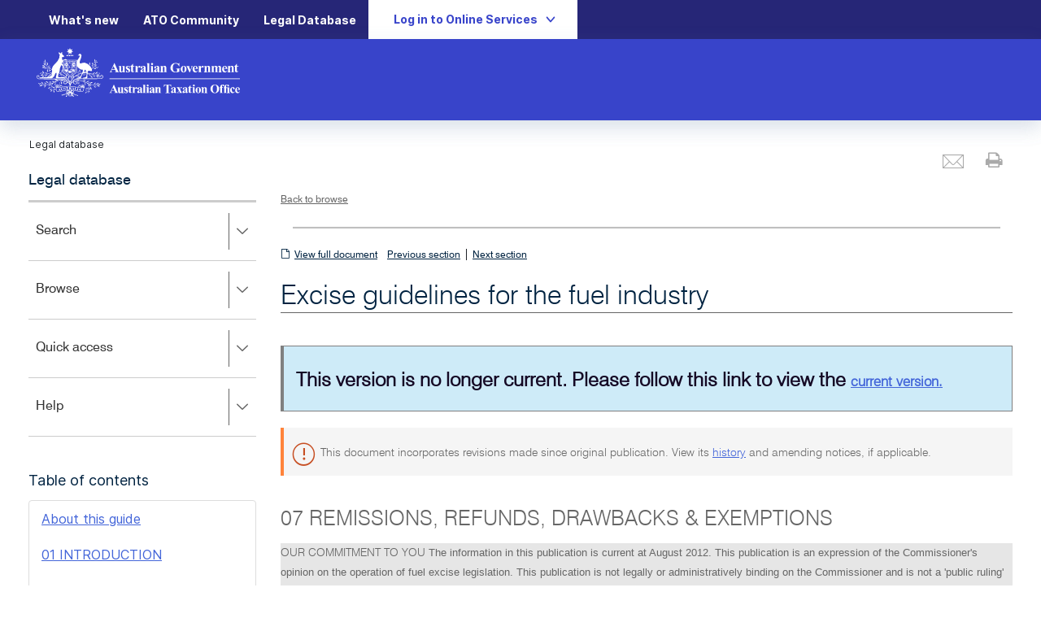

--- FILE ---
content_type: text/html
request_url: https://www.ato.gov.au/law/view/document?LocID=%22SAV%2FFuel%2FFNREF165%22&PiT=20060701000001
body_size: 41560
content:
<!doctype html>
<!--[if lt IE 7]>      <html class="no-js lt-ie9 lt-ie8 lt-ie7" lang="en-au"> <![endif]-->
<!--[if IE 7]>         <html class="no-js lt-ie9 lt-ie8" lang="en-au"> <![endif]-->
<!--[if IE 8]>         <html class="no-js lt-ie9" lang="en-au"> <![endif]-->
<!--[if gt IE 8]><!--> <html class="no-js" lang="en-au"> <!--<![endif]-->

  <head>
    <title>07 REMISSIONS, REFUNDS, DRAWBACKS &#38; EXEMPTIONS | Legal database</title>
    <meta content="SAV/FUEL/00008" name="ato.reference.id" />
    <meta content="SOS" name="ato.stylesheet" />
<META NAME="DC.IDENTIFIER" CONTENT="">
<META NAME="ATO.REFERENCE.NATNUMBER" CONTENT="">
<META NAME="DC.LANGUAGE" CONTENT="English">
<META NAME="ATO.FORMAT.PRESENTATION" CONTENT="TEXT">
<META NAME="ATO.FORMAT.DATA" CONTENT="HTML">
<META NAME="DC.TYPE.DOCUMENTTYPE" CONTENT="">
<META NAME="DC.DATE.CREATED" CONTENT="2006/07/01">
    <meta content="2006-07-01" name="dc.Date.ValidFromF" />
    <meta content="noindex, nofollow" name="robots" />
    <meta content="2015/03/31" name="dc.Date.ValidToF" />
<META NAME="DC.DATE.MODIFIED" CONTENT="2006/07/01">
<META NAME="DC.DATE.ISSUED" CONTENT="2006/07/01">
<META NAME="DC.RIGHTS" CONTENT="">
<META NAME="DC.PUBLISHER" CONTENT="Australia Taxation Office">
<META NAME="DC.AUDIENCE" CONTENT="">
<META NAME="DC.TITLE" CONTENT="Excise guidelines for the fuel industry">
<META NAME="DC.FUNCTION.TOPIC" CONTENT="">
<META NAME="DC.DESCRIPTION" CONTENT="Excise guidelines for the fuel industry">
<META NAME="DC.SUBJECT" CONTENT="Excise guidelines for the fuel industry">
<META NAME="DC.CREATOR" CONTENT="ATO Excise">
<META NAME="ATO.PLACEMENTCODE" CONTENT=",,">
<META NAME="DESCRIPTION" CONTENT="Excise guidelines for the fuel industry">
<META NAME="KEYWORDS" CONTENT="Excise guidelines for the fuel industry">
<META NAME="ATO.KEYWORDS" CONTENT="">
<META NAME="ATO.CONTENTTYPE" CONTENT="web">
<META NAME="ATO.TOCTYPE" CONTENT="NONE">
<META NAME="ROBOTS" CONTENT="">
    <meta content="ALAWWEB00016PRD" name="server" />
<html data-theme="zaffre"/>
<meta charset="utf-8" />

<!-- Mobile viewport optimized: h5bp.com/viewport -->
<meta http-equiv="X-UA-Compatible" content="IE=edge" />
<meta name="viewport" content="width=device-width, initial-scale=1, maximum-scale=1, user-scalable=no" />

<script type="text/javascript">
//<![CDATA[
var visitorCookieName ="atogovauvisitor";//]]>
</script>

  <link rel="icon" href="https://www.ato.gov.au/favicon.ico" />
  <link rel="stylesheet" type="text/css" media="all"
    href="https://www.ato.gov.au/misc/spa/legaldatabase/ui/styles/beta-style.css" type="text/css" rel="stylesheet" />
  <link rel="stylesheet" type="text/css" media="all"
    href="https://www.ato.gov.au/misc/spa/legaldatabase/ui/styles/view-document.css" type="text/css" rel="stylesheet" />

  <!-- Links to the vendor styles -->
  <link rel="stylesheet" href="https://www.ato.gov.au/misc/spa/legaldatabase/ui/bootstrap/css/bootstrap.min.css" />
  <script src="https://www.ato.gov.au/misc/spa/legaldatabase/ui/scripts/vendor/modernizr-2.8.3-respond-1.4.2.min.js"></script>
  <script src="https://www.ato.gov.au/misc/spa/legaldatabase/ui/scripts/vendor/jquery-1.11.2.min.js"></script>
  <script src="https://www.ato.gov.au/misc/spa/legaldatabase/ui/bootstrap/js/bootstrap.min.js"></script>
  <script src="https://www.ato.gov.au/misc/spa/legaldatabase/ui/scripts/vendor/jquery-ui.js"></script>

  <!-- Links to the site styles -->
  <link rel="stylesheet" type="/misc/spa/legaldatabase/ui/styles/spa.min.css"/>
  <link rel="stylesheet" type="text/css" href="https://www.ato.gov.au/misc/spa/legaldatabase/ui/styles/components.min.css"/>

  <link href="https://www.ato.gov.au/misc/spa/legaldatabase/ui/styles/jquery-ui.css" type="text/css" rel="stylesheet" />
  <link href="https://maxcdn.bootstrapcdn.com/font-awesome/4.5.0/css/font-awesome.min.css" type="text/css"
    rel="stylesheet" />

  <script src="https://www.ato.gov.au/misc/spa/legaldatabase/ui/scripts/mobile-flyout.js"></script>
  <script src="https://www.ato.gov.au/misc/spa/legaldatabase/ui/jstree/jstree.min.js"></script>
  <script src="https://www.ato.gov.au/misc/spa/legaldatabase/ui/fancytree/jquery.fancytree.min.js"></script>
  <script src="https://www.ato.gov.au/misc/spa/legaldatabase/ui/apps/single.legalDatabase.web.min.js"></script>
  <script src="https://www.ato.gov.au/misc/js/qualtrics.js"></script>
  
     <!-- Google Analytics -->
     <script>
       (function (i, s, o, g, r, a, m) {
           i['GoogleAnalyticsObject'] = r; i[r] = i[r] || function () {
               (i[r].q = i[r].q || []).push(arguments)
           }, i[r].l = 1 * new Date(); a = s.createElement(o),
           m = s.getElementsByTagName(o)[0]; a.async = 1; a.src = g; m.parentNode.insertBefore(a, m)
       })(window, document, 'script', '//www.google-analytics.com/analytics.js', 'ga');
       ga('create', 'UA-72006902-1', 'auto');
       ga('set', 'anonymizeIp', true);
       ga('send', 'pageview');
     </script>

     <!-- GA4 -->
     <script async src=https://www.googletagmanager.com/gtag/js?id=G-8EFJWSZJBF></script>
     <script>
     window.dataLayer = window.dataLayer || [];
     function gtag(){dataLayer.push(arguments);}
     gtag('js', new Date());
     gtag('config', 'G-8EFJWSZJBF');
     </script>


  <link href="https://www.ato.gov.au/misc/spa/legaldatabase/ui/styles/fonts-v2.2.css" type="text/css" rel="stylesheet" />
  <link href="https://www.ato.gov.au/misc/spa/legaldatabase/ui/styles/ato-component-library.css" type="text/css"
    rel="stylesheet" />
  <link href="https://www.ato.gov.au/misc/spa/legaldatabase/ui/styles/atogov_global.css" type="text/css" rel="stylesheet" />
  <link href="https://www.ato.gov.au/misc/spa/legaldatabase/ui/styles/vendor/bootstrap-multiselect.css" type="text/css"
    rel="stylesheet" />
  <link href="https://www.ato.gov.au/misc/spa/legaldatabase/ui/styles/vendor/bootstrap-datetimepicker.css" type="text/css" rel="stylesheet" />
  <link href="https://www.ato.gov.au/misc/spa/legaldatabase/ui/jstree/themes/default/style.min.css" type="text/css"
    rel="stylesheet" />
  <link href="https://www.ato.gov.au/misc/spa/legaldatabase/ui/fancytree/themes/skin-lion/ui.fancytree.css" type="text/css"
    rel="stylesheet" />
  <link href="https://www.ato.gov.au/misc/spa/legaldatabase/ui/styles/law_spa.css" type="text/css" rel="stylesheet" />
  <link href="/law/view/css/law.css" type="text/css" rel="stylesheet" />
  <link href="https://www.ato.gov.au/misc/css/spa-law-resets.css" type="text/css" rel="stylesheet" />
  </head>
  <body class="general law">
    <!-- Contents Section -->
<!--googleoff: all-->
<div id="skiptoLinks">
  <!-- Will be filled in automatically -->
</div>
<script src="https://www.ato.gov.au/misc/spa/legaldatabase/ui/scripts/accessible-skip-links.min.js"></script>
<!--googleon: all--> 
 
<!-- HEADER STARTS, inherited from the home page-->
<header class="AtoHeader_header__aLYPS">
        <div class="AtoHeader_top-header-bar__Z7bJf" bp="hide show@md" data-trackingid="header-top-bar">
		<div class="AtoHeader_top-header-bar__container__5GT_R" bp="container">
			<ul class="AtoHeader_top-header-bar__list-container__9lpDf" bp="full-width-until@md"><li class="AtoHeader_top-header-bar__list-item__4sdiQ"><a title="" target="" class="undefined " href="/whats-new">What's new<span></span></a></li><li class="AtoHeader_top-header-bar__list-item__4sdiQ"><a href="https://community.ato.gov.au/" class="undefined " title="" target="">ATO Community<span></span></a></li><li class="AtoHeader_top-header-bar__list-item__4sdiQ"><a title="" target="" class="undefined " href="/single-page-applications/legaldatabase">Legal Database<span></span></a></li></ul><span bp="text-left">
				<div>
					<button class="AtoLoginModal_login-button__PYn9l " aria-controls="login-modal">
						<span bp="hide show@lg">Log in to Online Services</span><span bp="show hide@lg">Log in</span><svg id="b" xmlns="http://www.w3.org/2000/svg" xmlns:xlink="http://www.w3.org/1999/xlink" x="0px" y="0px" viewBox="0 0 24 24" xml:space="preserve" class="AtoLoginModal_chevron-down__9xruR"><style type="text/css">
																																																																													  .st0 {
																																																																														  fill: none;
																																																																													  }

																																																																													  .st1 {
																																																																														  fill: CurrentColor;
																																																																													  }
</style><rect class="st0" width="24" height="24"></rect><g><g><path class="st1" d="M12,16.6c-0.3,0-0.6-0.1-0.9-0.4l-6-7C4.7,8.8,4.8,8.1,5.3,7.6c0.5-0.4,1.2-0.4,1.6,0.1l5.1,6l5.1-6 c0.4-0.5,1.1-0.5,1.6-0.1s0.5,1.1,0.1,1.6l-6,7C12.6,16.5,12.3,16.6,12,16.6z"></path></g></g></svg>
					</button><div class="AtoLoginModal_modal-wrapper__wnvB5">
						<div role="overlay" class="AtoLoginModal_overlay-hidden__ZpP_z"></div><div bp="container" id="login-modal" class="AtoLoginModal_modal-hidden__vg_Nq" role="dialog" aria-modal="true" aria-labelledby="login-modal-title">
							<h2 id="login-modal-title">Login to ATO online services</h2><p>Access secure services, view your details and lodge online. </p><div>
								<section>
									<div bp="grid">
										<div bp="4@lg 6@md 12@sm"><a class="AtoCTAInline_cta-inline__rDGNh AtoCTAInline_cta-inline-login__GiTXc" href="/"><div class="undefined"><h3><span class="AtoCTAInline_cta-inline__heading__k49V9">Individuals online services</span></h3><p class="AtoCTAInline_cta-inline__description__obbOE">For individuals and sole traders to access ATO online and complete your tax return via myTax.</p><div class="AtoCTAInline_cta-inline__links__NlHaU AtoCTAInline_cta-inline-login__links__WrhXm"><div class="AtoCTAInline_cta-inline__links-wrapper__hZkXJ"><a class="AtoCTAInline_cta-inline__primary-link__q4ZjG undefined ">Log in to myGov</a></div></div></div></a></div><div bp="4@lg 6@md 12@sm"><a class="AtoCTAInline_cta-inline__rDGNh AtoCTAInline_cta-inline-login__GiTXc" href="/"><div class="undefined"><h3><span class="AtoCTAInline_cta-inline__heading__k49V9">Business online services</span></h3><p class="AtoCTAInline_cta-inline__description__obbOE">A secure system to interact with us online for your business tax and super needs.&nbsp;</p><div class="AtoCTAInline_cta-inline__links__NlHaU AtoCTAInline_cta-inline-login__links__WrhXm"><div class="AtoCTAInline_cta-inline__links-wrapper__hZkXJ"><a class="AtoCTAInline_cta-inline__primary-link__q4ZjG undefined ">Log in to myGovID</a></div></div></div></a></div><div bp="4@lg 6@md 12@sm"><a class="AtoCTAInline_cta-inline__rDGNh AtoCTAInline_cta-inline-login__GiTXc" href="/"><div class="undefined"><h3><span class="AtoCTAInline_cta-inline__heading__k49V9">Agents online services</span></h3><p class="AtoCTAInline_cta-inline__description__obbOE">For registered tax and BAS agents and authorised staff to access information and complete tasks for their clients.</p><div class="AtoCTAInline_cta-inline__links__NlHaU AtoCTAInline_cta-inline-login__links__WrhXm"><div class="AtoCTAInline_cta-inline__links-wrapper__hZkXJ"><a class="AtoCTAInline_cta-inline__primary-link__q4ZjG undefined ">Log in to myGovID</a></div></div></div></a></div><div bp="4@lg 6@md 12@sm"><a class="AtoCTAInline_cta-inline__rDGNh AtoCTAInline_cta-inline-login__GiTXc" href="/"><div><div class="AtoCTAInline_cta-inline__circle__0GMNW"><img alt="my-gov" width="288" height="288" src="https://www.ato.gov.au/-/media/ato/icons/my-gov.jpg?h=288&amp;iar=0&amp;w=288&amp;hash=83E24A8042A5BE244AAE3D3B00555F98"></div></div><div class="undefined"><h3><span class="AtoCTAInline_cta-inline__heading__k49V9">Non-residents online services</span></h3><p class="AtoCTAInline_cta-inline__description__obbOE">For non-residents who import goods or services to register, report and pay GST in Australia. Securely access through AusID.</p><div class="AtoCTAInline_cta-inline__links__NlHaU AtoCTAInline_cta-inline-login__links__WrhXm"><div class="AtoCTAInline_cta-inline__links-wrapper__hZkXJ"><a class="AtoCTAInline_cta-inline__primary-link__q4ZjG undefined ">Log in with AusID</a></div></div></div></a></div><div bp="4@lg 6@md 12@sm">
											<a class="AtoCTAInline_cta-inline__rDGNh AtoCTAInline_cta-inline-login__GiTXc" href="/">
												<div class="undefined">
													<h3><span class="AtoCTAInline_cta-inline__heading__k49V9">Access manager</span></h3><p class="AtoCTAInline_cta-inline__description__obbOE">
														Allows you to manage who has electronic access to the tax information of the business.
													</p><div class="AtoCTAInline_cta-inline__links__NlHaU AtoCTAInline_cta-inline-login__links__WrhXm"><div class="AtoCTAInline_cta-inline__links-wrapper__hZkXJ"><a class="AtoCTAInline_cta-inline__primary-link__q4ZjG undefined ">Log in via myGovID</a></div></div>
												</div>
											</a>
										</div><div bp="4@lg 6@md 12@sm"><a class="AtoCTAInline_cta-inline__rDGNh AtoCTAInline_cta-inline-login__GiTXc" href=""><div class="undefined"><h3><span class="AtoCTAInline_cta-inline__heading__k49V9">Foreign Investor</span></h3><p class="AtoCTAInline_cta-inline__description__obbOE">For foreign investors to meet your foreign investment requirements or to represent a foreign investor.&nbsp; For more information please visit <a href="/sitecore/service/notfound.aspx?item=web%3a%7b1DE1F11E-FD28-4F31-8C1B-BCD179280347%7d%40en">Foreign investors</a><br class="t-last-br"></p><div class="AtoCTAInline_cta-inline__links__NlHaU AtoCTAInline_cta-inline-login__links__WrhXm"><div class="AtoCTAInline_cta-inline__links-wrapper__hZkXJ"><a class="AtoCTAInline_cta-inline__primary-link__q4ZjG AtoCTAInline_cta-inline__internal__ozL1v ">Log in to myGovID</a></div></div></div></a></div>
									</div>
								</section>
							</div>
						</div>
					</div>
				</div>
			</span>
		</div>
	</div>
        <div class="AtoHeader_stickyPH__xfgEz "> </div>
        <header class="AtoHeader_header__aLYPS AtoHeader_sticky__jFKis  ">
            <div class="AtoHeader_middle-header-bar__J6qkz">
                <div bp="container">
                    <div bp="grid 6" class="undefined">
                        <div>
                            <div class="AtoHeaderLogo_header-logo___BaKS">
                                <a href="/">
                                    <img alt="ato logo" svg="&lt;svg id=&quot;Layer_1&quot; data-name=&quot;Layer 1&quot; xmlns=&quot;http://www.w3.org/2000/svg&quot; viewBox=&quot;0 0 181.42 43.6&quot;&gt;
  &lt;defs&gt;
    &lt;style&gt;.cls-1{fill:#fff;}&lt;/style&gt;
  &lt;/defs&gt;
  &lt;path class=&quot;cls-1&quot; d=&quot;M69.73,18.94l-1.2-2.78-1.24,2.78Zm.2.44H67.09l-.34.79a1.56,1.56,0,0,0-.17.64.53.53,0,0,0,.27.5,2.07,2.07,0,0,0,.79.15v.22H65v-.22a1.3,1.3,0,0,0,.72-.36,5.22,5.22,0,0,0,.69-1.22l2.88-6.43h.11l2.91,6.61A4.18,4.18,0,0,0,73,21.24a.93.93,0,0,0,.58.22v.22H69.62v-.22h.16a1.26,1.26,0,0,0,.66-.13.34.34,0,0,0,.14-.28.93.93,0,0,0,0-.22l-.18-.44Z&quot; /&gt;
  &lt;path class=&quot;cls-1&quot; d=&quot;M78.47,16.12v4.35a1.64,1.64,0,0,0,.12.8.72.72,0,0,0,.48.19v.22H76.8v-.75a2.92,2.92,0,0,1-.79.7,1.93,1.93,0,0,1-.9.21,1.3,1.3,0,0,1-.83-.28,1.38,1.38,0,0,1-.49-.68,5.08,5.08,0,0,1-.13-1.35V17.32a1.52,1.52,0,0,0-.12-.78.67.67,0,0,0-.48-.2v-.22h2.27v3.8a3.71,3.71,0,0,0,0,.76.54.54,0,0,0,.18.27.47.47,0,0,0,.29.08.63.63,0,0,0,.38-.11,2.36,2.36,0,0,0,.57-.62v-3a1.52,1.52,0,0,0-.12-.78.67.67,0,0,0-.48-.2v-.22Z&quot; /&gt;
  &lt;path class=&quot;cls-1&quot; d=&quot;M83,16l.09,1.9h-.2a2.91,2.91,0,0,0-.76-1.15,1.21,1.21,0,0,0-.77-.31.6.6,0,0,0-.42.16.53.53,0,0,0-.17.38.51.51,0,0,0,.12.31,6.18,6.18,0,0,0,1.06.84,4.05,4.05,0,0,1,1.15,1,1.56,1.56,0,0,1,.28.92,2,2,0,0,1-.23.91,1.67,1.67,0,0,1-.65.69,2,2,0,0,1-.94.23,3.14,3.14,0,0,1-1.06-.25.93.93,0,0,0-.25-.06c-.13,0-.24.1-.32.3h-.2l-.1-2h.21A2.68,2.68,0,0,0,80.53,21a1.42,1.42,0,0,0,.88.39.68.68,0,0,0,.47-.17.6.6,0,0,0,.18-.43.75.75,0,0,0-.18-.5,4.15,4.15,0,0,0-.79-.63,6.32,6.32,0,0,1-1.18-1,1.69,1.69,0,0,1-.39-1.08A1.74,1.74,0,0,1,80,16.47,1.6,1.6,0,0,1,81.24,16a1.88,1.88,0,0,1,.88.22.54.54,0,0,0,.26.09.29.29,0,0,0,.17,0,1.54,1.54,0,0,0,.21-.26Z&quot; /&gt;
  &lt;path class=&quot;cls-1&quot; d=&quot;M85.9,14.08v2h1.32v.59H85.9v3.43a2.48,2.48,0,0,0,0,.62.46.46,0,0,0,.16.23.37.37,0,0,0,.2.08c.26,0,.51-.2.74-.59l.17.13a1.62,1.62,0,0,1-1.56,1.14,1.39,1.39,0,0,1-.9-.29,1.27,1.27,0,0,1-.46-.66,5.5,5.5,0,0,1-.06-1.09v-3h-.73V16.5a7.92,7.92,0,0,0,1.28-1.11,6.84,6.84,0,0,0,.92-1.31Z&quot; /&gt;
  &lt;path class=&quot;cls-1&quot; d=&quot;M89.94,16.12v1.26a3.83,3.83,0,0,1,1-1.14,1.43,1.43,0,0,1,.8-.29.69.69,0,0,1,.53.21.74.74,0,0,1,.2.58.88.88,0,0,1-.19.61.59.59,0,0,1-.47.22.76.76,0,0,1-.54-.2,2.6,2.6,0,0,0-.28-.22.2.2,0,0,0-.13,0,.48.48,0,0,0-.33.13,1.27,1.27,0,0,0-.37.58,3.94,3.94,0,0,0-.19,1.27V20.7a1.37,1.37,0,0,0,0,.44.43.43,0,0,0,.21.23,1.17,1.17,0,0,0,.47.09v.22h-3v-.22a.68.68,0,0,0,.49-.19,2,2,0,0,0,.13-.9V17.29a2.28,2.28,0,0,0-.05-.6.58.58,0,0,0-.17-.25,1,1,0,0,0-.4-.1v-.22Z&quot; /&gt;
  &lt;path class=&quot;cls-1&quot; d=&quot;M95.5,20.42V18.56a3.3,3.3,0,0,0-1.07.91,1,1,0,0,0-.23.64.69.69,0,0,0,.19.49.57.57,0,0,0,.42.16,1.16,1.16,0,0,0,.69-.34m0,.44a2.92,2.92,0,0,1-1.83.89,1.09,1.09,0,0,1-.79-.3,1.08,1.08,0,0,1-.31-.79,1.54,1.54,0,0,1,.54-1.14,10.61,10.61,0,0,1,2.39-1.36V17.6a2.87,2.87,0,0,0-.07-.79.63.63,0,0,0-.26-.28.73.73,0,0,0-.43-.13,1,1,0,0,0-.63.18.29.29,0,0,0-.16.24.51.51,0,0,0,.17.31.76.76,0,0,1,.22.5.66.66,0,0,1-.22.5.8.8,0,0,1-.56.2.92.92,0,0,1-.63-.23.67.67,0,0,1-.25-.53,1.21,1.21,0,0,1,.34-.81,2.12,2.12,0,0,1,.94-.6A3.87,3.87,0,0,1,95.22,16a2,2,0,0,1,1.25.34,1.53,1.53,0,0,1,.6.72,4.41,4.41,0,0,1,.09,1.15v2.16a2.16,2.16,0,0,0,0,.48.32.32,0,0,0,.09.15.18.18,0,0,0,.13,0c.11,0,.21-.07.32-.22l.18.15a2.38,2.38,0,0,1-.62.64,1.34,1.34,0,0,1-.72.19,1.14,1.14,0,0,1-.75-.22,1,1,0,0,1-.32-.67&quot; /&gt;
  &lt;path class=&quot;cls-1&quot; d=&quot;M100.33,13.61v6.91a1.35,1.35,0,0,0,.14.76.71.71,0,0,0,.53.18v.22H98v-.22a.73.73,0,0,0,.55-.21,1.46,1.46,0,0,0,.11-.73V14.77a1.35,1.35,0,0,0-.13-.75.75.75,0,0,0-.53-.19v-.22Z&quot; /&gt;
  &lt;path class=&quot;cls-1&quot; d=&quot;M103.71,16.12v4.4a1.37,1.37,0,0,0,.13.76.73.73,0,0,0,.54.18v.22h-3v-.22a.69.69,0,0,0,.54-.21,1.32,1.32,0,0,0,.12-.73V17.28a1.31,1.31,0,0,0-.13-.75.73.73,0,0,0-.53-.19v-.22Zm-.83-2.7a.86.86,0,0,1,.65.28.88.88,0,0,1,.27.65.84.84,0,0,1-.28.64.91.91,0,1,1-1.29-1.29.85.85,0,0,1,.65-.28&quot; /&gt;
  &lt;path class=&quot;cls-1&quot; d=&quot;M107.62,20.42V18.56a3.41,3.41,0,0,0-1.07.91,1.12,1.12,0,0,0-.23.64.7.7,0,0,0,.2.49.57.57,0,0,0,.41.16,1.16,1.16,0,0,0,.69-.34m0,.44a2.88,2.88,0,0,1-1.82.89,1.06,1.06,0,0,1-1.11-1.09,1.52,1.52,0,0,1,.55-1.14,10.47,10.47,0,0,1,2.38-1.36V17.6a2.51,2.51,0,0,0-.07-.79.6.6,0,0,0-.25-.28.73.73,0,0,0-.43-.13,1.08,1.08,0,0,0-.64.18.3.3,0,0,0-.15.24.49.49,0,0,0,.16.31.78.78,0,0,1,.23.5.66.66,0,0,1-.22.5.8.8,0,0,1-.56.2,1,1,0,0,1-.64-.23.69.69,0,0,1-.24-.53,1.24,1.24,0,0,1,.33-.81,2.22,2.22,0,0,1,1-.6,3.79,3.79,0,0,1,1.26-.21,2,2,0,0,1,1.25.34,1.53,1.53,0,0,1,.6.72,4.58,4.58,0,0,1,.08,1.15v2.16a2.16,2.16,0,0,0,0,.48.32.32,0,0,0,.09.15.23.23,0,0,0,.14,0,.41.41,0,0,0,.31-.22l.18.15a2.24,2.24,0,0,1-.62.64,1.34,1.34,0,0,1-.72.19,1.13,1.13,0,0,1-.74-.22,1,1,0,0,1-.33-.67&quot; /&gt;
  &lt;path class=&quot;cls-1&quot; d=&quot;M112.43,16.12v.72a3.38,3.38,0,0,1,.82-.68,1.74,1.74,0,0,1,.84-.21,1.34,1.34,0,0,1,.9.3,1.44,1.44,0,0,1,.48.75,6,6,0,0,1,.09,1.3v2.16a1.66,1.66,0,0,0,.12.81.72.72,0,0,0,.48.19v.22h-2.81v-.22a.58.58,0,0,0,.45-.26,1.58,1.58,0,0,0,.1-.74V18a4.56,4.56,0,0,0-.05-.86.56.56,0,0,0-.19-.28.48.48,0,0,0-.28-.1c-.34,0-.66.25-.95.73v3a1.77,1.77,0,0,0,.11.79.6.6,0,0,0,.44.21v.22h-2.82v-.22a.69.69,0,0,0,.5-.22,1.68,1.68,0,0,0,.1-.78V17.32a1.68,1.68,0,0,0-.11-.78.72.72,0,0,0-.49-.2v-.22Z&quot; /&gt;
  &lt;path class=&quot;cls-1&quot; d=&quot;M127.12,13.43v2.84h-.22a3.67,3.67,0,0,0-1.2-1.77,2.84,2.84,0,0,0-1.74-.61,2.26,2.26,0,0,0-1.51.51,2.77,2.77,0,0,0-.85,1.42,7.33,7.33,0,0,0-.25,1.87,6.55,6.55,0,0,0,.28,2,2.32,2.32,0,0,0,.88,1.29,2.55,2.55,0,0,0,1.45.41,3,3,0,0,0,.59-.06,5,5,0,0,0,.63-.19V19.5a2,2,0,0,0-.06-.62.63.63,0,0,0-.28-.25.94.94,0,0,0-.49-.12h-.21v-.22h3.92v.22a1.7,1.7,0,0,0-.62.13.57.57,0,0,0-.27.3,1.64,1.64,0,0,0,0,.56v1.67a8.27,8.27,0,0,1-1.62.52,8.12,8.12,0,0,1-1.73.18,5.26,5.26,0,0,1-1.91-.31,4.86,4.86,0,0,1-1.33-.82,3.76,3.76,0,0,1-1.32-3,4.13,4.13,0,0,1,1.27-3.07,4.42,4.42,0,0,1,3.22-1.26,5.84,5.84,0,0,1,1.08.1,5,5,0,0,1,.85.27,3.33,3.33,0,0,0,.69.22.45.45,0,0,0,.31-.12,1,1,0,0,0,.27-.46Z&quot; /&gt;
  &lt;path class=&quot;cls-1&quot; d=&quot;M131,16.37a.7.7,0,0,0-.52.23,1.63,1.63,0,0,0-.29.91c0,.45-.07,1.07-.07,1.87a7.38,7.38,0,0,0,.09,1.19,1.06,1.06,0,0,0,.28.64.64.64,0,0,0,.49.22.67.67,0,0,0,.44-.15.94.94,0,0,0,.31-.56,13.63,13.63,0,0,0,.12-2.28,6,6,0,0,0-.11-1.39,1.06,1.06,0,0,0-.34-.55.57.57,0,0,0-.4-.13m0-.42a2.69,2.69,0,0,1,1.35.37,2.39,2.39,0,0,1,.94,1.07,3.44,3.44,0,0,1,.33,1.51,3.19,3.19,0,0,1-.6,2,2.38,2.38,0,0,1-2,1,2.29,2.29,0,0,1-1.93-.88,3.24,3.24,0,0,1-.68-2,3.3,3.3,0,0,1,.69-2.08A2.31,2.31,0,0,1,131,16&quot; /&gt;
  &lt;path class=&quot;cls-1&quot; d=&quot;M136.22,21.84l-1.87-4.31a4.33,4.33,0,0,0-.53-1,.69.69,0,0,0-.41-.2v-.22h3v.22a.53.53,0,0,0-.38.1.39.39,0,0,0-.14.31,2.49,2.49,0,0,0,.26.82l.91,2.09.74-1.8a3.44,3.44,0,0,0,.31-1.1.33.33,0,0,0-.14-.29.68.68,0,0,0-.47-.13v-.22h1.82v.22a.74.74,0,0,0-.42.19,3.59,3.59,0,0,0-.5.95l-1.86,4.36Z&quot; /&gt;
  &lt;path class=&quot;cls-1&quot; d=&quot;M142.2,18.3a5.42,5.42,0,0,0-.11-1.32,1.2,1.2,0,0,0-.32-.54.53.53,0,0,0-.34-.1.58.58,0,0,0-.5.3,2.55,2.55,0,0,0-.35,1.45v.21Zm1.46.4h-3a2.85,2.85,0,0,0,.59,1.75,1.25,1.25,0,0,0,1,.49,1.14,1.14,0,0,0,.65-.2,2.33,2.33,0,0,0,.63-.72l.2.13a3.33,3.33,0,0,1-1,1.31,2.12,2.12,0,0,1-1.27.38,2.09,2.09,0,0,1-1.87-.95A3.34,3.34,0,0,1,139,19a3.13,3.13,0,0,1,.75-2.21,2.32,2.32,0,0,1,1.76-.83,1.9,1.9,0,0,1,1.47.7,3.15,3.15,0,0,1,.67,2.05&quot; /&gt;
  &lt;path class=&quot;cls-1&quot; d=&quot;M146.3,16.12v1.26a3.83,3.83,0,0,1,1-1.14,1.4,1.4,0,0,1,.8-.29.69.69,0,0,1,.53.21.78.78,0,0,1,.2.58.93.93,0,0,1-.19.61.6.6,0,0,1-.47.22.8.8,0,0,1-.55-.2,2,2,0,0,0-.27-.22.23.23,0,0,0-.14,0,.47.47,0,0,0-.32.13,1.19,1.19,0,0,0-.37.58,3.94,3.94,0,0,0-.19,1.27V20.7a1.76,1.76,0,0,0,0,.44.52.52,0,0,0,.21.23,1.27,1.27,0,0,0,.48.09v.22h-3v-.22a.63.63,0,0,0,.48-.19,1.83,1.83,0,0,0,.13-.9V17.29a2.46,2.46,0,0,0,0-.6.52.52,0,0,0-.18-.25.89.89,0,0,0-.39-.1v-.22Z&quot; /&gt;
  &lt;path class=&quot;cls-1&quot; d=&quot;M151.42,16.12v.72a3.38,3.38,0,0,1,.82-.68,1.81,1.81,0,0,1,.85-.21,1.36,1.36,0,0,1,.9.3,1.48,1.48,0,0,1,.47.75,5.83,5.83,0,0,1,.1,1.3v2.16a1.7,1.7,0,0,0,.11.81.73.73,0,0,0,.49.19v.22h-2.82v-.22a.58.58,0,0,0,.46-.26,1.79,1.79,0,0,0,.09-.74V18a4.56,4.56,0,0,0,0-.86.56.56,0,0,0-.19-.28.45.45,0,0,0-.28-.1c-.34,0-.65.25-1,.73v3a1.59,1.59,0,0,0,.12.79.57.57,0,0,0,.43.21v.22h-2.81v-.22a.71.71,0,0,0,.5-.22,1.83,1.83,0,0,0,.1-.78V17.32a1.52,1.52,0,0,0-.12-.78.72.72,0,0,0-.48-.2v-.22Z&quot; /&gt;
  &lt;path class=&quot;cls-1&quot; d=&quot;M157.87,16.12v.73a3.1,3.1,0,0,1,.84-.7,1.91,1.91,0,0,1,.86-.2,1.54,1.54,0,0,1,.9.25A1.67,1.67,0,0,1,161,17a3.52,3.52,0,0,1,.9-.77,1.91,1.91,0,0,1,.92-.24,1.44,1.44,0,0,1,.92.27,1.33,1.33,0,0,1,.47.67,4.44,4.44,0,0,1,.14,1.3v2.27a1.76,1.76,0,0,0,.11.8.72.72,0,0,0,.49.2v.22h-2.87v-.22a.64.64,0,0,0,.5-.26,1.64,1.64,0,0,0,.1-.74V18.07a4.34,4.34,0,0,0-.06-.94.46.46,0,0,0-.19-.3.43.43,0,0,0-.29-.1.86.86,0,0,0-.52.19,2.41,2.41,0,0,0-.53.56v3a1.68,1.68,0,0,0,.1.76.59.59,0,0,0,.52.24v.22h-2.87v-.22a.57.57,0,0,0,.36-.11.49.49,0,0,0,.18-.25,2.68,2.68,0,0,0,.05-.64V18.07a4.21,4.21,0,0,0-.06-.94.55.55,0,0,0-.21-.3.48.48,0,0,0-.29-.11.76.76,0,0,0-.44.13,2.43,2.43,0,0,0-.59.63v3a1.81,1.81,0,0,0,.11.78.59.59,0,0,0,.49.22v.22H155.6v-.22a.69.69,0,0,0,.5-.22,1.68,1.68,0,0,0,.1-.78V17.32a1.52,1.52,0,0,0-.12-.78.67.67,0,0,0-.48-.2v-.22Z&quot; /&gt;
  &lt;path class=&quot;cls-1&quot; d=&quot;M168.47,18.3a5.42,5.42,0,0,0-.11-1.32,1.2,1.2,0,0,0-.32-.54.53.53,0,0,0-.34-.1.58.58,0,0,0-.5.3,2.55,2.55,0,0,0-.35,1.45v.21Zm1.46.4h-3.05a2.85,2.85,0,0,0,.59,1.75,1.25,1.25,0,0,0,1,.49,1.14,1.14,0,0,0,.65-.2,2.47,2.47,0,0,0,.63-.72l.2.13a3.33,3.33,0,0,1-1,1.31,2.14,2.14,0,0,1-1.27.38,2.09,2.09,0,0,1-1.87-.95,3.34,3.34,0,0,1-.51-1.9,3.13,3.13,0,0,1,.75-2.21,2.32,2.32,0,0,1,1.76-.83,1.9,1.9,0,0,1,1.47.7,3.15,3.15,0,0,1,.67,2.05&quot; /&gt;
  &lt;path class=&quot;cls-1&quot; d=&quot;M172.41,16.12v.72a3.2,3.2,0,0,1,.82-.68,1.74,1.74,0,0,1,.84-.21,1.36,1.36,0,0,1,.9.3,1.44,1.44,0,0,1,.48.75,6,6,0,0,1,.09,1.3v2.16a1.66,1.66,0,0,0,.12.81.72.72,0,0,0,.48.19v.22h-2.81v-.22a.58.58,0,0,0,.45-.26,1.58,1.58,0,0,0,.1-.74V18a3.58,3.58,0,0,0-.06-.86.49.49,0,0,0-.18-.28.48.48,0,0,0-.28-.1c-.34,0-.66.25-1,.73v3a1.77,1.77,0,0,0,.11.79.6.6,0,0,0,.44.21v.22h-2.82v-.22a.69.69,0,0,0,.5-.22,1.68,1.68,0,0,0,.1-.78V17.32a1.52,1.52,0,0,0-.12-.78.67.67,0,0,0-.48-.2v-.22Z&quot; /&gt;
  &lt;path class=&quot;cls-1&quot; d=&quot;M178.51,14.08v2h1.32v.59h-1.32v3.43a2.67,2.67,0,0,0,0,.62.46.46,0,0,0,.16.23.4.4,0,0,0,.21.08c.26,0,.5-.2.73-.59l.18.13a1.62,1.62,0,0,1-1.57,1.14,1.34,1.34,0,0,1-.89-.29,1.24,1.24,0,0,1-.47-.66,5.5,5.5,0,0,1-.06-1.09v-3h-.72V16.5a7.83,7.83,0,0,0,1.27-1.11,6.84,6.84,0,0,0,.92-1.31Z&quot; /&gt;
  &lt;path class=&quot;cls-1&quot; d=&quot;M27,34.45a27.58,27.58,0,0,1,4.91.17c.51,0,.95.15,1.44.18,1,.13,2,.41,3,.48a4.86,4.86,0,0,0,.55.1c1.65.25,3.5.71,5.07,0a12.39,12.39,0,0,1-.37,1.91c-.14.19,0,.48-.2.65,0,.33-.27.49-.51.62-2.18.48-4.32-.25-6.42-.62a22.34,22.34,0,0,0-9.39-.15c-1.41.26-2.78.59-4.13,1a6,6,0,0,1-2.57,0c-.65-.32-.38-1.16-.58-1.75a10.49,10.49,0,0,0-.15-1.27,1.17,1.17,0,0,1-.07-.48,8.73,8.73,0,0,1,.84.31,11.47,11.47,0,0,0,4.34-.46A30.66,30.66,0,0,1,27,34.45M41.14,35c0,.3-.25.22-.4.34H40.3a1,1,0,0,1,0-.52,3.35,3.35,0,0,1,.89.18m-.2-.46c.2-.2,0-1.36.51-.61,0,.15,0,.37-.12.48s-.24.22-.39.13m-.33-1.66a1.31,1.31,0,0,1,1.06,0,.85.85,0,0,1,.61.39c.27.26.2.72.14,1a1.06,1.06,0,0,1-.78.63c0-.45.42-.76.27-1.26a1.1,1.1,0,0,0-1.15-.37c-.17.11-.09.3-.15.46l-.07.61c-.37,0-.39-.33-.5-.59a1.1,1.1,0,0,1,.57-1m-8.25,5.72c.09.26.26.5.16.81s-.55.35-.87.42a.56.56,0,0,1-.43-.13.17.17,0,0,0-.07-.18c.06-.24-.42-.48-.09-.68s1-.91,1.3-.24m.4.07c.22.06.24.3.26.48a1,1,0,0,1-.62.9,1,1,0,0,1-.72.08,1.18,1.18,0,0,0,1.1-.63Zm.48,2.45a.08.08,0,0,0,0,.08,2.13,2.13,0,0,1-1.28-.58l0-.09a3.49,3.49,0,0,1,1.34.59m-.68,1.7s-.11,0-.15,0a10.18,10.18,0,0,1-1.15-2.22h.07c.44.71.79,1.51,1.23,2.21m-.91-.44-.1,0c-.09-.07-.05-.27,0-.38.11.09.2.22.13.35m-.52-1.11c0,.18.2.26.09.42a.61.61,0,0,1-.09-.42M31,40.09h0v.06h0ZM30,42.8c-.35,0-.88.22-1.21-.07,0-.15-.14-.22-.12-.37.29-.11.54.24.82,0a7.83,7.83,0,0,1,1.28,0c.2,0,.51-.33.55,0-.15.61-.88.19-1.32.37m-.8-2.19.09-.15a8.32,8.32,0,0,1-.61,1.33c-.11-.44.35-.79.52-1.18m.51-.35c.24-.26.46.15.55.35.27.4,1,.77.71,1.33-.35.31-.9,0-1.28.25-.2,0-.55,0-.66-.16a11,11,0,0,1,.68-1.77m-.06-.7h-.07l.11-.11c.06,0,0,.07,0,.11m.42,0c.08-.11.17-.28.3-.28a.09.09,0,0,0,0,0,.9.9,0,0,1-.33.23m.26.27a.17.17,0,0,1,.17,0Zm.5.57s0,.1,0,.13l-.42-.33a.45.45,0,0,1,.46.2m0-1.07h0v0h0Zm.77-1.19c-.22.07-.39.33-.61.38a.75.75,0,0,1,.61-.38m-.92-.24c0-.17.17,0,.24-.11l.57,0c-.3,0-.66.65-.81.08m-1.33.51a2.15,2.15,0,0,1,.27-.68,1.1,1.1,0,0,1,.49.07c0,.37.5.87,0,1.18-.16.08-.4.24-.58.08a.51.51,0,0,1-.18-.65M29,39.6c0-.08,0-.17.06-.26s.18.07.22.13a.31.31,0,0,1-.28.13m0-.85h0v-.2h0Zm-.22-.55c-.23-.06-.36-.34-.62-.34a1.63,1.63,0,0,1,.7,0c.09.13-.06.24-.08.36m-.2,1.49a3.39,3.39,0,0,1,.3-.78,1.54,1.54,0,0,1-.3.78m-.4,0a4.93,4.93,0,0,1-.88-.22c-.18-.19,0-.39,0-.59a.93.93,0,0,1,1.34-.24,2,2,0,0,1-.46,1m.16.5v.07h0v-.09h.07a.1.1,0,0,0-.07,0Zm-.45,1.06A14.37,14.37,0,0,1,27,43c0,.09-.18.11-.29.13,0-.26.25-.46.36-.69.39-.49.5-1,.94-1.51.11.11-.11.19-.11.33m-1.74-.18c.44-.18.9-.57,1.39-.41a2.52,2.52,0,0,1-1.39.41m.66-1.27a2,2,0,0,1,.58-1.66,1,1,0,0,1,.79,0c-.48.13-1.08.24-1.19.84,0,.24-.05.37.06.58s.65.2.91.48a.24.24,0,0,1-.16.22,7.06,7.06,0,0,1-1-.5M18.2,33.88c.05-.15,0-.37.2-.4s.33,0,.34.11a2.67,2.67,0,0,1-.09.64.42.42,0,0,1-.45-.35m.05.62c.27.2.66.11,1,.17a.71.71,0,0,1-.09.62c-.31-.07-.72,0-.88-.33,0-.13-.06-.31,0-.46M17.39,34a1.36,1.36,0,0,1,.44-.92,1.55,1.55,0,0,1,1.45.06.69.69,0,0,1,.29.35.83.83,0,0,1-.28.83h-.18a2,2,0,0,1,.11-.83c0-.22-.2-.24-.35-.33a1,1,0,0,0-.82.18.84.84,0,0,0-.24.81c.13.21,0,.48.09.7l0,.08a1.16,1.16,0,0,1-.46-.93m17.17,7.84a7.87,7.87,0,0,0,1.95.46c0,.25-.5,0-.45.37a4.13,4.13,0,0,1-1.65-.78s.08-.07.15,0m-11.42.29-.26-.24c.13-.16.4-.07.6-.18A3.18,3.18,0,0,1,25,41.46a4.47,4.47,0,0,1-1.9.64m-1.82-7c-.32,0-.6.18-.91.09l-.6.14a.51.51,0,0,1-.21,0c-.29-.75.59-1.21.32-1.95a1.35,1.35,0,0,0-1.27-.76,1.53,1.53,0,0,0-1.46.76c-.42.92.11,1.88.27,2.78,0,.3.3.63,0,.87a2.48,2.48,0,0,0-2.06-.43c-.22.11-.63,0-.74.22a5.29,5.29,0,0,0,2.68.34c.11,0,.18-.06.27,0,.07.48-.09,1.13.2,1.55a1.85,1.85,0,0,0,1.41.61,21.46,21.46,0,0,0,4.72-.94,6.78,6.78,0,0,1,.68-.15,13.8,13.8,0,0,1,2.6-.35,4.43,4.43,0,0,0-.77,1.66c-.22.5.38.57.57.85a15.11,15.11,0,0,0-1.5.77,21.32,21.32,0,0,0-3.26.54c0,.24.38.16.42.4s-.22.19-.35.28,0,.13.11.15.35,0,.46-.17c.36,0,.68-.11,1-.13a3.29,3.29,0,0,0,.94-.37c.38-.11.62-.36,1-.48.55,0,1.05-.18,1.56-.22v.11c-.42.69-.86,1.39-1.3,2a.21.21,0,0,0,.13.3,1,1,0,0,0,.71-.11,20.82,20.82,0,0,0,1-2c.13-.62.59-1,1.05-1.38.07,0,.18-.15.25,0a8.26,8.26,0,0,0-.87,1.28A1.56,1.56,0,0,0,28.7,43c.22.18.55.13.84.15.71-.37,1.63.22,2.18-.48.33-.06.38.33.57.51s.64.41,1,.19c0-.21-.24-.39-.35-.57-.22-.39-.49-.7-.7-1.05A4.06,4.06,0,0,1,31.9,41a6.18,6.18,0,0,0,1,.39,5.65,5.65,0,0,1,1,.3,3.63,3.63,0,0,0,.91.7c.46.22,1,.25,1.45.44.18,0,.46.16.58,0a.68.68,0,0,0-.27-.2c-.06-.24.33-.12.46-.3a.27.27,0,0,0-.22-.14c-.26-.14-.91-.19-1.08-.28a4,4,0,0,1-.64-.21c-1.1,0-1.7-1-2.58-1.36.2-.18.51-.33.64-.61a1,1,0,0,0,0-1c-.16-.57-.89-.49-1.31-.81l.05,0a7.51,7.51,0,0,1,2,.26c1.75.24,3.38.9,5.21.94,1,0,2.27.05,2.76-.92.1-.58.21-1.15.3-1.72.22-.92.82-1.77.73-2.78a1.92,1.92,0,0,0-1.25-1.14,1.61,1.61,0,0,0-1.59.4c-.66.54-.2,1.42-.18,2.14,0,.15,0,.26-.13.33-2.65-.24-5.12-.9-7.76-1.18-.6-.1-1.21-.08-1.79-.2L29.47,34a31.59,31.59,0,0,0-6.72.76c-.45.15-1,.18-1.43.35m13.8-19.79a.17.17,0,0,0,.16.18.18.18,0,0,0,.17-.18L35.28,15a1.9,1.9,0,0,0-.16.32m0-3.61a.18.18,0,0,0,.17-.18l-.17-.32a1.9,1.9,0,0,0-.16.32.17.17,0,0,0,.16.18m-5.52,0a.17.17,0,0,0,.16-.18l-.17-.32a1.9,1.9,0,0,0-.16.32.18.18,0,0,0,.17.18m5.5,7.3a.17.17,0,0,0,.16.18.18.18,0,0,0,.17-.18l-.17-.32a1.9,1.9,0,0,0-.16.32m-2.74-7.3a.17.17,0,0,0,.16-.18l-.16-.32a1.9,1.9,0,0,0-.16.32.17.17,0,0,0,.16.18M26.69,23.45a.17.17,0,0,0,.16.18.18.18,0,0,0,.17-.18,1.85,1.85,0,0,0-.17-.32l-.16.32m8-1.55a.17.17,0,0,0,.16.18A.18.18,0,0,0,35,21.9l-.17-.32a1.9,1.9,0,0,0-.16.32m-5.14,3.19a.17.17,0,0,0,.16.18.18.18,0,0,0,.17-.18l-.17-.32a1.9,1.9,0,0,0-.16.32m2.82-1.64a.17.17,0,0,0,.16.18.18.18,0,0,0,.17-.18l-.17-.32a1.9,1.9,0,0,0-.16.32m-2.13-1.18a1.62,1.62,0,0,0,.69-.6c0-.3.11-.68-.07-.93a2.63,2.63,0,0,1-.36-1c-.09-.49.52-.07.55-.44-.17-.19-.43-.54-.74-.29a.59.59,0,0,0-.21.61c.07.47.28.91.35,1.35a1.47,1.47,0,0,1-.26-.23c-.37-.47-1.05-.33-1.47-.77-.5,0,.33.56-.26.66,0,.13.13.2.13.32s-.13,0-.18.09a2.5,2.5,0,0,0,.3.87c.24.65,1,.33,1.53.39m-.4-5.78-.31,0-.18-.32-.19.33-.3,0,.14.27-.23.24.29.06v.33l.29-.21.28.21v-.33l.29-.06-.23-.24Zm.75-.28h-.11l0-.11-.07.11h-.1l.05.09-.08.08.1,0v.11l.1-.07.09.07V16.4l.1,0-.08-.08ZM30,14.46l.08-.16-.18,0-.11-.19-.1.19-.18,0,.08.16-.13.14.17,0v.2l.16-.13.17.13v-.2l.17,0Zm.64.75h-.18l-.1-.18-.11.19-.18,0,.08.15-.13.15.17,0v.19l.17-.12.16.12v-.19l.17,0-.13-.15Zm6.15,7.11a.3.3,0,1,0,0-.6.3.3,0,1,0,0,.6m-7.24-9.48c.22,0,.56-.09.56.28s-.3.11-.52.11-.51.15-.51-.11.25-.28.47-.28m-.47.65v.22a.1.1,0,0,0,.1.11H30a.1.1,0,0,0,.1-.11v-.24a.47.47,0,0,0,.17-.38c0-.75-.43-.05-.66-.69-.17.54-.68.09-.68.67a.45.45,0,0,0,.17.42m4.51,1.85h-.83c-.37,0-.37-.25-.37-.62,0-.54.51-.08.7-.57.25.59.75,0,.75.59,0,.27,0,.6-.25.6m.12-1.23.4-1.53-1,.4-1-.4.38,1.53L31.62,14l.22.89-.22.92.83-.23L32,17.21l1-.4,1,.4-.31-1.65.72.19-.28-.88.28-.93Zm-.58.44c-.24,0-.56-.12-.56.22s.32.08.56.08.56.16.56-.08-.32-.22-.56-.22m-6.25-2.87A.18.18,0,0,0,27,11.5l-.17-.32a1.9,1.9,0,0,0-.16.32.17.17,0,0,0,.16.18m7.24,8.78c0-.26.28-.37.26-.65s-.43-.28-.52-.54a.4.4,0,0,1,.37,0c0,.05.12.07.23,0l.1-.29s-.12-.14-.19-.12c-.3.07-.61.1-.79.38a.6.6,0,0,0,.28.46c.11,0,.12.07.19.12a.12.12,0,0,1-.12.16c-.21-.21-.57.07-.73-.2.07-.26.21-.56,0-.8,0-.05.11-.11.06-.16-.09-.24-.35-.05-.51-.05a.64.64,0,0,0-.62.31.48.48,0,0,0,.13.27.09.09,0,0,1,.13.07l-.18.1c.05.05.05.12.07.19s-.24-.12-.29-.21,0-.38-.18-.42a.77.77,0,0,0-.15.06.5.5,0,0,0-.07.28,1.18,1.18,0,0,0,.07.32,3.31,3.31,0,0,1,.66.64c-.16.31-.16.75-.52.93-.11.07-.11.17-.11.28l.09.07c.22-.12.66-.16.62-.54a1.5,1.5,0,0,1,.33-.46.36.36,0,0,1,.4.19.67.67,0,0,1-.47.53s0,.09,0,.14.26.07.36.05c.3-.19.42-.54.68-.65,0,.18-.35.23-.1.41.15,0,.36,0,.47-.2-.13-.3.41-.44.08-.7M28.8,15.67v.19l.16-.12.16.12v-.19l.18,0-.14-.14.09-.16-.18,0L29,15.17l-.11.19-.18,0,.09.16-.14.14Zm8.41,7a.33.33,0,0,0,.35.3.32.32,0,0,0,.34-.3.33.33,0,0,0-.34-.31.33.33,0,0,0-.35.31M55.6,32.43a.4.4,0,0,0,.16-.32c0-.22-.36-.24-.53-.14s-.24.24-.07.38a.44.44,0,0,0,.44.08m.49.27c-.13,0-.14.13-.25.21s0,.31.16.4a.48.48,0,0,0,.42-.07c0-.1.13-.15.09-.28a.42.42,0,0,0-.42-.26M54.83,32c.16-.26.09-.61.26-.85l-.1-.11a2.63,2.63,0,0,0-1.2,1.42c-.09.17-.31.35-.22.53.58-.09.89-.57,1.26-1m.07,1.44c0-.11.13-.06.2-.08s.35-.16.28-.38a.59.59,0,0,0-.28-.26c-.14,0-.22.07-.32.09-.32.22.2.41,0,.66-.33,0-.77-.07-1,.17.15.13.37.13.5.22a2.45,2.45,0,0,0,1.81.7v-.15a4.85,4.85,0,0,0-1.14-1M37.57,21.55c.15-.05.19-.24.17-.42a.32.32,0,0,0-.49-.09c0,.09-.15.16-.1.29a.33.33,0,0,0,.42.22M52.85,33.73c-.12.06-.29.1-.34.24s.05.32.14.43.41.07.51-.11a.43.43,0,0,0,0-.41c-.13-.05-.22-.16-.35-.15m-.33,1.44a3.62,3.62,0,0,0-1-1.34c-.15-.06-.33-.26-.49-.1a3.69,3.69,0,0,0,.95,1.48c.27,0,.51.39.8.26,0-.13-.12-.22-.22-.3m3.87-3.39c-.15.06-.32.17-.24.37s.25.18.42.2.22-.16.27-.29-.27-.28-.45-.28M53,31.85a.46.46,0,0,0-.31.34.43.43,0,0,0,.56.27c.08-.05.24-.16.22-.31a.49.49,0,0,0-.47-.3m-.5-1a3.38,3.38,0,0,0-1.62,1.75c.11.13.22-.05.34-.05.75-.28,1.12-1.05,1.54-1.68a.57.57,0,0,0-.26,0m-.2,2.27a.42.42,0,0,0,.26-.48c-.11-.2-.48-.31-.62,0-.15.09-.06.3,0,.39a.37.37,0,0,0,.34.13M21.67,36.35l.24,1c.08.33.2.42.39.49a1.31,1.31,0,0,0,.78,0,1.15,1.15,0,0,0,.66-.4.82.82,0,0,0,.06-.63l-.23-1c0-.21,0-.26.23-.33l0-.08-.8.19,0,.08c.31-.06.38,0,.42.22l.22.93a.58.58,0,0,1-.48.81c-.53.13-.63-.29-.67-.47l-.24-1c-.06-.27.05-.3.29-.37l0-.07-1.23.29,0,.08c.21,0,.3,0,.36.2M20.1,37l.46.71-.72.09Zm-.85,1.53v.08l.75-.09v-.08c-.12,0-.3,0-.32-.1a2.26,2.26,0,0,1,.12-.42l.83-.09a1.41,1.41,0,0,1,.22.39c0,.1-.05.11-.28.16v.07l1.2-.14v-.07c-.18,0-.25-.07-.45-.39l-1-1.54h-.1l-.63,1.8c-.08.25-.12.36-.32.41M39,22.11a.33.33,0,0,0,.35-.3A.33.33,0,0,0,39,21.5a.33.33,0,0,0-.34.31.32.32,0,0,0,.34.3m-.46-.7a2.07,2.07,0,0,0,0-1.72c-.07-.15-.05-.48-.31-.42a4.55,4.55,0,0,1-.22,1,4.27,4.27,0,0,0,.42,1.31ZM38.4,36.72l.3.79L38,37.44ZM37.24,38v.08l.76.08V38.1c-.12,0-.3-.05-.29-.16a2.3,2.3,0,0,1,.21-.39l.83.09a1.31,1.31,0,0,1,.13.43c0,.1-.08.1-.31.09v.08l1.21.12v-.07c-.18,0-.23-.13-.36-.48l-.67-1.72h-.1l-1,1.62c-.13.22-.2.32-.4.32M25.63,20.79c.22,0,.19-.15.21-.22,0,.11.12-.06.12.14s-.21.12-.21.29.33,0,.33.26,0,.31,0,.44.35-.12.33-.16.08.28.23.28.13-.26.21-.28.31.24.31.12c0-.31-.12-.18-.12-.39s.43-.16.36-.26-.1,0-.14-.18c0,0-.34-.5.07-.23s.48-.65.46-.7-.21.05-.28.09a1.24,1.24,0,0,1,.31-.41c0-.13-.19,0-.37.08.6-.85.21-.5-.12-.44.53-.57.39-.56,0-.39.31-.24.37-.53.33-.62-.29.39-.56.33-.56.69a1.44,1.44,0,0,1-.21.75c-.15.17,0-.63-.44-.63-.13,0-.44,0-.54.15.09,0,.21.21.21.3s.08.31-.06.31-.3-.29-.3-.43,0-.11,0-.31a1.14,1.14,0,0,0-.78-.82c0,.24.31.29.31.59-.13,0-.32-.24-.32-.09s.2.18.2.31-.22-.05-.22.1.12.1.15.22-.18,0-.19,0,0,.1.09.14-.05.1-.05.29c0,.67.41,1,.72,1M36,37h-.1a.94.94,0,0,1-1,.43c-.25-.05-.33-.09-.3-.23l.27-1.46c0-.27.16-.25.42-.21v-.08L34,35.24v.08c.16,0,.31.07.27.28L34,37.09c0,.19-.14.18-.35.16l0,.08,2.12.39Zm-.15.72,1.28.27,0-.08c-.2-.05-.34-.09-.3-.29l.3-1.48c0-.21.22-.17.4-.14V36l-1.28-.27v.08c.16,0,.33.08.29.29l-.3,1.48c0,.19-.19.17-.39.15Zm-6.35-2.71c0-.1,0-.13.24-.13a.4.4,0,0,1,.44.46c0,.41-.21.47-.69.47Zm2.73.55.28.8-.72-.09Zm-2.43,1.26c-.25,0-.33,0-.33-.3V36h.11l.75,1,.69,0h0l.76.09V37c-.13,0-.31,0-.29-.17a1.52,1.52,0,0,1,.21-.38l.83.11a1.56,1.56,0,0,1,.12.43c0,.1-.08.1-.31.09v.07l1.2.15V37.2c-.18,0-.22-.13-.35-.49L32.62,35l-.11,0-1,1.6c-.13.21-.2.31-.38.32a.23.23,0,0,1-.12-.06l-.73-.91c.2,0,.59-.14.6-.52s-.78-.57-1-.58l-1.21,0v.08c.21,0,.33,0,.33.29l0,1.39c0,.25-.08.26-.34.28v.08l1.26,0Zm-3.62-1.22c0-.51.4-.56.66-.6L27,36.69c0,.26-.06.27-.33.32v.08L28,37v-.08c-.27,0-.36,0-.39-.25L27.47,35c.26,0,.65,0,.77.45h.11l-.07-.62L26.05,35l.05.63Zm-1.34.9.26.05c.26,0,.45.08.49.28,0,0,.06.35-.38.44a.77.77,0,0,1-.89-.48l-.1,0,.16.75.11,0a.12.12,0,0,1,.09-.13,3.24,3.24,0,0,0,.64,0c.67-.15.82-.57.76-.84a.64.64,0,0,0-.52-.48l-.58-.1c-.34-.06-.42-.11-.46-.28s.14-.33.33-.37a.76.76,0,0,1,.83.4l.11,0-.15-.66-.11,0a.11.11,0,0,1-.1.13,2.74,2.74,0,0,0-.59,0c-.69.15-.71.59-.67.78s.09.4.77.51M11.61,31.08c0,.11.11.26.24.28a.38.38,0,0,0,.33-.09.4.4,0,0,0,.09-.39c-.11-.17-.28-.15-.42-.15a.4.4,0,0,0-.24.35m-.94-10.45a2.2,2.2,0,0,0,1.63-.31c.2-.15.52-.21.63-.43s-.13-.05-.17-.13a2,2,0,0,0-2.09.87m.63-1.09c.11-.09.25-.2.2-.38a.41.41,0,0,0-.35-.19c-.11.09-.24.19-.18.37s.16.28.33.2M9.71,18.9a.34.34,0,0,0,.18-.41c-.13-.2-.46-.35-.62-.07s0,.29.09.42.22.13.35.06m2,5.45c0-.11.15-.24,0-.35a.65.65,0,0,0-.37-.18c-.14,0-.14.13-.25.17s-.06.38.13.46a.35.35,0,0,0,.45-.1m-3.47.48a.31.31,0,0,0-.19.43.49.49,0,0,0,.41.18c.11-.09.25-.15.27-.35,0,0-.07-.05,0-.09s-.28-.19-.44-.17m.77-.18c.18-.08.14-.22.22-.37-.11-.17-.28-.33-.5-.22s-.24.15-.18.35a.39.39,0,0,0,.46.24m13,.3a.33.33,0,0,0,.34-.31.32.32,0,0,0-.34-.3.33.33,0,0,0-.35.3.33.33,0,0,0,.35.31M7.11,25.5a.41.41,0,0,0,.42.14c.09-.07.24-.2.16-.36s-.18-.24-.33-.23-.38.24-.25.45M21,24.25a.3.3,0,1,0,0,.6.3.3,0,1,0,0-.6m31,.55a.41.41,0,0,0-.33-.3c-.08,0-.2,0-.24.09a.28.28,0,0,0-.07.35.39.39,0,0,0,.34.19.41.41,0,0,0,.3-.33M7.51,24.72a.34.34,0,0,0,.37,0c0-.1.14-.17.09-.3a.41.41,0,0,0-.37-.29.94.94,0,0,0-.29.2c-.06.2.07.33.2.44m35.77-1.07a.35.35,0,0,0,.2-.44.41.41,0,0,0-.36-.2c-.22,0-.24.24-.33.39.09.14.27.33.49.25m-.77.15a.36.36,0,0,0-.23.15.26.26,0,0,0,0,.27c.12,0,.27.19.4.06a.24.24,0,0,0,.14-.29c-.05-.15-.2-.15-.33-.19m4-.37a.42.42,0,0,0-.26.48.78.78,0,0,0,.35.15c.14-.11.36-.19.27-.43a.46.46,0,0,0-.36-.2M41.67,23c-.05.17.08.28.19.39s.33,0,.44-.19a.67.67,0,0,0,0-.24.37.37,0,0,0-.61,0m9.52,2.6c-.11.09,0,.24,0,.33s.27.08.42.06.2-.15.18-.26-.42-.39-.62-.13m-9.94-1.7a.32.32,0,0,0,.19.35c.16.12.31-.07.42-.14s0-.19,0-.22a.34.34,0,0,0-.57,0m9.52,1.48c.13-.09.31-.13.27-.35a.36.36,0,0,0-.4-.24c-.11.09-.29.17-.24.37a.42.42,0,0,0,.37.22m-.09-1.14a.42.42,0,0,0-.42-.21c-.15.06-.3.21-.24.35a.36.36,0,0,0,.47.21.45.45,0,0,0,.19-.35m-2.14.16c.12,0,.31-.11.27-.29s-.29-.33-.55-.22c0,.09-.15.16-.15.27s.21.32.43.24m-.63.61c0,.13.13.22.19.3.23.73,1,1.12,1.66,1.47,0,0,.13,0,.17,0a2.66,2.66,0,0,0-.41-.73c-.07-.21-.22-.3-.34-.48A1.72,1.72,0,0,0,47.91,25m-.49-1.12c-.13,0-.18.14-.29.24s0,.22.09.27a.37.37,0,0,0,.4.08c.07-.1.27-.19.2-.37a.47.47,0,0,0-.4-.22m-25.92-2a.31.31,0,1,0,0,.61.31.31,0,1,0,0-.61m25.26,9.49c.2-.09.37-.24.29-.5a.34.34,0,0,0-.56-.11c-.06.09-.19.17-.13.31a.52.52,0,0,0,.4.3M30,29.94a6,6,0,0,0,1.3-2.69c.13-.09,0-.33.17-.44,0-.3.16-.59,0-.83.11-.41-.54-.78-.12-1l-.09,0,1.17-.75a2.59,2.59,0,0,0-.14,1.55c.06.33.33.72.07,1a16.72,16.72,0,0,0-1.95,3.57c-.22,0-.33-.24-.43-.44m.11,1.77a1.84,1.84,0,0,0-.2.64l-.07,0c.06-.28-.22-.44-.15-.74-.14-.22-.14-.5-.27-.73s.15-.43.27-.63c.26.11.35.35.53.57s-.12.55-.11.85m-1.22-2.07a13.56,13.56,0,0,0-2.34-3.37c0-.17-.2-.31-.11-.5a1.35,1.35,0,0,0,.23-1.4c0-.09-.14-.2-.12-.29L26.42,24l2.8,1.78a.61.61,0,0,0,.45.2.64.64,0,0,0,.4-.15l.94-.6c-.69,1,.43,2.53-.44,3.51v.07c-.26.33-.39.66-.74.88-.44-.18-.6-.68-.86-1.05a1.63,1.63,0,0,1-.16-1.71c.16-.54-.11-1-.17-1.48l-.18-.11a2.15,2.15,0,0,0-.26,2.16c.19.33.21.79.48,1.07a6,6,0,0,0,.79,1.36c.07.19-.11.22-.2.32-.2-.13-.17-.43-.35-.56M26.1,25.75v0A35.15,35.15,0,0,0,20,22.12c.19-.55.35-1,.4-1.08a3.88,3.88,0,0,0,.11-.85,3.72,3.72,0,0,0,.11-1.25,8.43,8.43,0,0,1,.56-1.72c.11-.27.21-.57.32-.85a2.64,2.64,0,0,1,.36-1c.57.35,1.12.37,1.42,1v4.12a2.35,2.35,0,0,0,1,2.13l2,1.26c0,.63-.38,1.2-.2,1.87M22.59,13.61a1.5,1.5,0,0,1,.62-1,.19.19,0,0,1,.09.13h0v2c-.18-.36-.91-.63-.72-1.09m1.07,4.54a.09.09,0,0,0,.15,0c.48-.31.33-1,.33-1.49s-.29-.85-.45-1.35l0,0V11.08h2a1.72,1.72,0,0,0,.44.19l.14-.19H35.7v9.54a2.18,2.18,0,0,1-.83,1.69l-4.81,3.06h0a.59.59,0,0,1-.37.13.6.6,0,0,1-.38-.13l-4.8-3.06a2.18,2.18,0,0,1-.83-1.69Zm12.4-3.68,0,1.67a5.15,5.15,0,0,0,2.4,2.45c.58.47,1.32,1.05,2.1.62.42-.13.46.46.66.7.22.68-.27,1.16-.31,1.79a.67.67,0,0,1-.46.42,4,4,0,0,1-.84.24c-2.38.93-4.85,1.9-6.73,3.78a2.12,2.12,0,0,0,.18-.77,1.57,1.57,0,0,0-.2-.81,1.19,1.19,0,0,1-.13-.49l2.29-1.45a2.34,2.34,0,0,0,1-2.13Zm6.51,6a2.17,2.17,0,0,0,.33-.5c0-.18-.07-.25-.18-.38.12-.13.33-.09.49-.13a2.08,2.08,0,0,1,1,1.22,12.57,12.57,0,0,1-2.24.82,6.69,6.69,0,0,1,.57-1m1.9.91,0,.6H42.57s-.07-.05-.06-.11c.66-.16,1.23-.55,1.89-.72Zm14.77,3.5a1.45,1.45,0,0,0-1.37-.76,1.26,1.26,0,0,0-1,.76.93.93,0,0,0,.35,1,.28.28,0,0,0,.37-.09c.09-.24-.17-.24-.2-.43a.59.59,0,0,1,.2-.64c.18-.19.49-.09.71-.09a1.23,1.23,0,0,1,.55.53,1.5,1.5,0,0,1,0,1,1.63,1.63,0,0,1-1.14.92c-1.51.22-18.18.15-18.18.15-2,.18-4.19-.37-5.88.66a2.9,2.9,0,0,0-1.35,2,13.1,13.1,0,0,0-1.43,1.46l-.05-.06c.09-.44.29-.83.38-1.27a8.76,8.76,0,0,0,.48-1.27,10.06,10.06,0,0,1,2.43-3.06c.46-.61,1.26-.5,2-.5a4.87,4.87,0,0,0,2.54.37.15.15,0,0,0,.06-.13c-.26-.24-.68-.33-1-.57-.74-.35-1.43.11-2.2.06,0,0-.07-.06-.06-.11a10.82,10.82,0,0,1,2.27-1.22,15.68,15.68,0,0,1,2-.79c.27,0,.53-.24.79-.08a13.26,13.26,0,0,1-1.89,3.12c-.27,0-.44.29-.71.31-.15.2-.44.06-.62.13-.57.24-1.38.09-1.76.63a.26.26,0,0,0,.14.09c1.12,0,2.36.09,3.55,0a.46.46,0,0,0,.3-.35c-.17-.32.05-.59.2-.83a11.82,11.82,0,0,1,.51-1.15c.39-.75.82-1.49,1.25-2.24,0,0,.07.07.14.05a10,10,0,0,1,2.8,0l.13.11a12.71,12.71,0,0,1-.17,2.68c-.31,1.07-1.53,1-2.41,1.19-.22.15-.64.08-.64.45a16.38,16.38,0,0,0,3.44.07c.18-.07.22-.24.31-.4s.27-.45.2-.7,0-.67-.07-1a.52.52,0,0,0,0-.35c.14-.53.11-1.18.22-1.69.33,0,.47.42.82.44.18-.26-.2-.37-.29-.54a2,2,0,0,1,1.22.19l-.18.2c-.11.2.06.35.22.42s.22-.05.31-.09,0-.33.06-.48a17.18,17.18,0,0,1,3.89,1.11,3.13,3.13,0,0,0,1.07.35,4.89,4.89,0,0,0-1.39-.74c-.32-.18-.76-.2-1-.46,0-.09.18-.05.23-.13a2.68,2.68,0,0,0,1.6-1c0-.11.23-.07.22-.22-.17-.19-.44.05-.66,0-.77.14-1.1,1.05-1.87,1.21-.93-.22-1.88-.44-2.82-.68a5.76,5.76,0,0,1-1.37-.29,8.36,8.36,0,0,1,.13-1,.68.68,0,0,0,.07-.38,1.11,1.11,0,0,1,.18-.19l.39-.17a4.76,4.76,0,0,1,1.46,0,4.23,4.23,0,0,0,.92.21.68.68,0,0,1,.46-.1c.58-.31.2-1,.23-1.52a11.71,11.71,0,0,0,1.39-1.52.35.35,0,0,0-.2-.35.31.31,0,0,0-.36.08c-.22.16,0,.37,0,.57a3.32,3.32,0,0,1-.84.72l-.16.06-.05-.12a2,2,0,0,1-.14-.37c-.11-.13-.18-.36-.29-.49a7.57,7.57,0,0,0-1.43-1.92,7.76,7.76,0,0,0-3.86-2.38c-1.45-.5-2.91.15-4.21.61a1.06,1.06,0,0,1-.72-.77,3.76,3.76,0,0,1,.35-2,7.37,7.37,0,0,1,.5-1.23A13.45,13.45,0,0,0,40,6.7a1.69,1.69,0,0,0-1-1.46,1,1,0,0,0-1,.2,2.67,2.67,0,0,1-1.19,1.07c0,.32.35.11.48.22.4.08.86-.05,1.19.21a3.24,3.24,0,0,1-.77,1.9,15.1,15.1,0,0,0-1.67,2.87h0v-1H27.38c-.44-.15-.78-.6-1.26-.6-1-.41-1.7.66-2.75.53-.12.07-.09.2-.16.3s-.15,0-.2,0c-.06-.45-.2-.85-.26-1.28-.11-.18-.05-.44-.14-.62C22,7.44,24,8.65,24.44,7.71s-.68-.9-1-1.47V6c-.3-.3-.61-.39-.79-.78a2.74,2.74,0,0,0,.06-1.42c0-.11-.1-.25-.26-.2-.35.48-.6.87-.93,1.33a9.81,9.81,0,0,0-1.08-.81c-.28,0-.53-.32-.85-.21a.25.25,0,0,0,.06.28A2.64,2.64,0,0,0,20.56,6l.05.27a8.31,8.31,0,0,0-.33,2.44,13.49,13.49,0,0,1-4,5.58c-1,1.18-2.29,2.32-2.45,3.94-.06.26,0,.58-.17.76a6.59,6.59,0,0,1-1.7-.9c-.84-.59-2.05-.52-2.6-1.59-.22-.42.06-.85.26-1.16A2.13,2.13,0,0,0,9.85,13c-.07,0-.09.08-.14.09-.06,1.09-.92,1.85-.59,3.05.07.35.26.57.35.9-.13,0-.31,0-.42-.09a4.68,4.68,0,0,0-1.23-.17c-.84.39-2-.09-2.67.68-.11,0-.26,0-.22.21.4,0,.79.11,1.19.09.64.11,1.06-.43,1.5-.67h.11c.18-.18.49-.07.73-.11a7.4,7.4,0,0,1,3,1.26v.07c-.36.17-.79.28-1.15.48a2.51,2.51,0,0,0-1,1.23c-.29.46.1.87.28,1.26,0,.18,0,.4.2.48.59-.63,0-1.4.13-2.12a1.49,1.49,0,0,1,1.19-1c1-.44,1.79.4,2.63.88A12.91,12.91,0,0,1,13.62,22a2.28,2.28,0,0,1-.86.13c-1.45.11-2.58.9-3.88,1.35-.58.2-1.28.18-1.86.4a4.72,4.72,0,0,0,1.4-.05c1.8-.26,3.17-1.64,5.11-1.4l0,.05a4.53,4.53,0,0,1-.86,1.2c-.06-.2-.08-.37-.26-.48a.34.34,0,0,0-.42.15.22.22,0,0,0,0,.27.57.57,0,0,0,.4.26c0,.17-.24.24-.35.39-.51.86-1.55.51-2.16,1.12-.09.13-.42.21-.27.41a2.74,2.74,0,0,0,1.88-.48c.68-.76,1.4-1.48,2.07-2.19a2.17,2.17,0,0,1-.4,1.67,1.93,1.93,0,0,0-.49-.27.43.43,0,0,0-.33.37,1,1,0,0,0,.27.36,6.52,6.52,0,0,1-2.12.69,38,38,0,0,1-4,.29,9.36,9.36,0,0,1-2,0c-.69.13-1.44-.09-2,.3-.07.09,0,.18,0,.27.84.56,2,.11,2.94.28h7.21a3.25,3.25,0,0,0,1.49-.28,5.38,5.38,0,0,0,1.92-2.43,3.74,3.74,0,0,0,.38-1.11,1.58,1.58,0,0,1,1.37-1.12,8.15,8.15,0,0,1-.31,2.8c-.11.59-.49,1.16-.25,1.79.05.29.36.29.6.33,2.22,0,4.43-.13,6.77,0a5.63,5.63,0,0,0,1.25.18c0-.05.16-.07.11-.18a.72.72,0,0,0-.44-.52c0-.11-.2-.07-.26-.15-1.17-.66-2.58-.31-4-.29a3,3,0,0,1-2-.2c-.28-.34-.08-1.39-.08-1.39a13.19,13.19,0,0,1,.58-2,12.87,12.87,0,0,1,1.93,1,12.42,12.42,0,0,1,1.83,1,12.52,12.52,0,0,1,5.25,6.21c0,.2.2.42.08.62a10.29,10.29,0,0,0-1.4-1.4,2.67,2.67,0,0,0-1.39-2c-.27-.41-.86-.44-1.31-.57l-6.66,0c-5.42-.07-10.36.17-15.74.07-.75-.07-1.67-.33-1.89-1.12a1.27,1.27,0,0,1,0-1,1.12,1.12,0,0,1,.94-.5c.29,0,.49.31.62.51s-.2.46-.29.67.09.22.22.16a.85.85,0,0,0,.47-.59c0-.13.08-.31,0-.4a1.23,1.23,0,0,0-.86-.76,1.54,1.54,0,0,0-1.25.43,1.5,1.5,0,0,0-.29,1.54,2.45,2.45,0,0,0,2,1.48l17.8.07c1.74.09,3.7-.2,5.45.15a2.12,2.12,0,0,1,1.49,1.4s-.08,0-.13,0a8,8,0,0,0-5.2-1.07,6.4,6.4,0,0,0-2,.42,1,1,0,0,1-.9-.29,3,3,0,0,0-2.65-.33s0,.11,0,.13c.9-.08,1.43.7,2.23.79.19,0,.33-.17.5,0a15.28,15.28,0,0,1-2.55,1.14c-.27-.05-.42-.31-.64-.46-.35-.38-1-.22-1.46-.26-.17,0-.31-.07-.42,0a1.45,1.45,0,0,0,.79.61c.45.21,1,0,1.4.26a1.6,1.6,0,0,1-.38.26c-.86.33-1.57,1.1-2.53,1.05a3.25,3.25,0,0,1-2.7-.89,1.85,1.85,0,0,0-1.85-1.06c-.06,0-.13,0-.11.12.4.24.71.72,1.11,1s.75,0,1,.35a3.4,3.4,0,0,0,1.19.52,5.5,5.5,0,0,0,.95.25l-.12.08a15.63,15.63,0,0,1-5.46.53c-.55,0-1.08-.18-1.63-.16a1,1,0,0,0,.44.25,1,1,0,0,1-.49.15,3.64,3.64,0,0,0-.7.19,1.79,1.79,0,0,0-.78.18,3.78,3.78,0,0,1-1,.85c0,.07,0,.18.08.18.34-.14.78,0,1.13-.18.6-.06,1-.72,1.43-1a2.45,2.45,0,0,1,1.87-.22c.36.09,0,.24.07.48s.27.28.47.22a.6.6,0,0,1,.13-.09.43.43,0,0,0,0-.46c.26-.17.6,0,.88-.09.69,0,1.39-.17,2.07-.19.11,0,.23-.13.34,0,0,.15-.23.17-.16.37s.22.24.36.28.35-.2.28-.44-.18-.15-.28-.21c.39-.18.83-.24,1.21-.42a3.17,3.17,0,0,0,.77-.26c.24,0,.44-.24.66-.15a3.91,3.91,0,0,1-.38.89,4.34,4.34,0,0,0,0,3.21s.07,0,.11,0a4.36,4.36,0,0,1,.16-3c.26-1.57,1.87-2,3-2.62l.05.07a5.82,5.82,0,0,0-.69,2.57c0,.16-.07.33,0,.44a2,2,0,0,0,.68-.85c.12-.83-.35-1.86.49-2.47A12.87,12.87,0,0,1,22,28.65c.05.05.18,0,.2.07-.37.41-.9.79-1.06,1.29a4.13,4.13,0,0,0-.31,3.19c.16.57-.33.89-.57,1.33-.11.15-.15.42-.25.6l.36,0A2,2,0,0,0,21,34a.52.52,0,0,0,.35.37c.13-.21-.11-.36-.13-.56.29-.16.42.2.66.28a4.8,4.8,0,0,0,1.12.26l.12-.13a2.25,2.25,0,0,0-1.9-.78,3.77,3.77,0,0,1-.33-2.1,3.39,3.39,0,0,1,.37-1.14,2.74,2.74,0,0,1,.51-.7A2.57,2.57,0,0,1,23,28.83H23a.09.09,0,0,0,0,.06c-.5.38-.55.92-.84,1.4a1.53,1.53,0,0,0-.17,1.6c.11.24.06.61.31.78a4.21,4.21,0,0,0,.39-1.13c-.06-.61-.42-1.18-.08-1.77a1.54,1.54,0,0,1,1-.81,5.72,5.72,0,0,1,2.76.81c.19.13.5.24.53.5a1.52,1.52,0,0,1-.67,1.23,1.55,1.55,0,0,1-1.67,0,1.29,1.29,0,0,1-.29-1.13.75.75,0,0,1,.8-.29c.19.09.35.27.59.16a.22.22,0,0,0,.07-.29c-.2-.11-.27-.39-.55-.43a1.2,1.2,0,0,0-1,.21A1.29,1.29,0,0,0,23.78,31a1.58,1.58,0,0,0,1.13,1.18,2.13,2.13,0,0,0,2.25-.78,2.27,2.27,0,0,0,.4-.79,4.76,4.76,0,0,1,1.89,2.43,4.1,4.1,0,0,1,0,.92l.64.06a.61.61,0,0,1,.05-.44,5.58,5.58,0,0,1,1.89-3c.31-.18.24.24.31.37A2.44,2.44,0,0,0,34,32.33a2,2,0,0,0,2-.64c.24-.44.53-1.09.13-1.55a1.29,1.29,0,0,0-1-.48,1.24,1.24,0,0,0-1,.68c0,.15,0,.32.11.39s.22,0,.28-.09c0-.28.27-.41.49-.55a.58.58,0,0,1,.59.11,1,1,0,0,1,.25.72,1.08,1.08,0,0,1-.6.86,1.86,1.86,0,0,1-1.76-.16,3.78,3.78,0,0,1-.51-.82,1.27,1.27,0,0,1,0-.84A6.14,6.14,0,0,1,35.51,29a1.9,1.9,0,0,1,1,.6c.84.87-.19,2.1.4,3.06.22,0,.22-.33.31-.51a3.24,3.24,0,0,0-.24-2,3.87,3.87,0,0,0-.69-1.09.56.56,0,0,1,.22,0,4.49,4.49,0,0,1,1.11.95,5,5,0,0,1,.72,3c-.15.55-.74.81-1.19,1a1.66,1.66,0,0,0-.5.59c.22.13.53,0,.75-.09s.55-.57.79-.78c0,0,0,.08,0,.11,0,.21-.1.48.09.54a6.34,6.34,0,0,0,.16-.94,1.79,1.79,0,0,1,.35.92c.17.33.44.77.88.83.11-.17,0-.33-.06-.48,0-.46-.44-.7-.69-1-.64-.89-.35-2.27-.84-3.26a3.93,3.93,0,0,0-1-1.37l.07-.07a10.47,10.47,0,0,1,2.47.44c1,.5,2.47.39,3,1.7a4.88,4.88,0,0,0,1,2l.06,0a.74.74,0,0,0,0-.68c-.11-.92-.92-1.14-1.34-1.92l0-.07a13.79,13.79,0,0,1,1.34.42,3.93,3.93,0,0,1,2.67,3.34,7.33,7.33,0,0,1-.67,3.15c-.06.15-.32.31-.15.44.2-.15.24-.39.35-.55a5.17,5.17,0,0,0,.6-3.71c0-.24-.29-.42-.16-.66a.6.6,0,0,0,.31.17c.11-.08.27-.08.35-.21s.09-.24,0-.33a.55.55,0,0,0-.54-.13.91.91,0,0,0-.22.41,3.72,3.72,0,0,0-.65-1l0-.05c.83.27,1.58.68,2.42.9a1.18,1.18,0,0,0,.64.2A16.84,16.84,0,0,0,51,33.4c.55,0,1,.21,1.55.08v0c-.21-.26-.64,0-.88-.2A13.57,13.57,0,0,1,48,32.35c0-.05.09,0,.15,0a.49.49,0,0,0,.29-.47.52.52,0,0,0-.42-.2.53.53,0,0,0-.27.32.47.47,0,0,0,.27.35s-.11,0-.16,0c-.57-.25-1.12-.49-1.67-.75-.2,0-.36-.2-.57-.24-.42-.2-.84-.41-1.26-.57a28.46,28.46,0,0,0-3.71-1.38l-.79-.23-1.37-.36a6.93,6.93,0,0,0-5,.42c-.22-.07-.35.28-.46.05a2.6,2.6,0,0,1,2.51-1.38c7.34-.07,14.22-.13,21.45-.24a2.3,2.3,0,0,0,2.1-1,1.84,1.84,0,0,0,.13-1.69m-37-2.66a.26.26,0,0,0-.13.35.35.35,0,0,0,.38.15c.11-.07.26-.18.22-.35s-.31-.18-.47-.15M50,30.55a2.78,2.78,0,0,0-2.65.86s0,.09,0,.13.17,0,.24-.05a3.84,3.84,0,0,0,2.45-.78c0-.09-.07-.11-.07-.16M22.48,19.41c-.2.72-.57,1.68-.08,2.36.21,0,.15-.22.17-.36a2.56,2.56,0,0,0,.22-2.07c-.06-.18-.28-.11-.31.07M24.74,18h3.19v5.29l-2.51-1.5a1.79,1.79,0,0,1-.68-1.4Zm0-2.34h1.1v2.06h-1.1Zm.13-.64.13-.14-.08-.14h.17l.1-.18.1.18h.17l-.08.14.13.14-.16,0v.18l-.16-.11-.16.11V15ZM24.74,12h1.1v2.17h-1.1Zm1.37,5,.13-.13-.08-.15.17,0,.1-.18.1.18.18,0-.08.15.12.13-.16,0v.19l-.16-.12-.15.12v-.19Zm0-2.58c.3,0,.22.29.27.29s0-.29.2-.29.68.78.34.78c-.15,0,0-.12,0-.14s-.08-.07-.11-.07-.13.17-.22.17-.1,0-.1-.06.12-.1.17-.15c-.68,0-.69.31-.8.31s.15-.33.25-.42c-.14,0-.22-.19-.37-.28.07-.1.11-.06.2,0,0-.08.05-.16.21-.16m0-1.91.17,0,.1-.18.1.18.18,0-.08.15.12.14-.16,0v.18L26.43,13l-.15.12v-.18l-.17,0,.13-.14ZM27,12h.91v2.17H27ZM28.21,18h2.95v5.46L30,24.1h0a.46.46,0,0,1-.3.11.47.47,0,0,1-.31-.11l-1.16-.69Zm0-5.91h2.95v5.63H28.21ZM31.45,18h3.19v2.39a1.82,1.82,0,0,1-.68,1.4l-2.51,1.5Zm0-5.91h3.19v5.63H31.45Zm-4.13,2.65h.17l.1-.18.1.18h.17l-.08.14.13.14-.16,0v.18l-.16-.11-.16.11V15l-.16,0,.13-.14Zm.61,3H27V15.61h.91ZM25.27,22l4,2.41a.49.49,0,0,0,.37.16.46.46,0,0,0,.32-.13L34.1,22a1.93,1.93,0,0,0,.83-1.76V11.76H24.44v8.47A1.93,1.93,0,0,0,25.27,22m-.74.09a.18.18,0,0,0,.17-.18,1.9,1.9,0,0,0-.16-.32l-.17.32a.17.17,0,0,0,.16.18m-.44-10.4a.18.18,0,0,0,.17-.18l-.17-.32a1.9,1.9,0,0,0-.16.32.17.17,0,0,0,.16.18m.17,3.61a1.85,1.85,0,0,0-.17-.32l-.16.32a.17.17,0,0,0,.16.18.18.18,0,0,0,.17-.18m0,3.69a1.85,1.85,0,0,0-.17-.32l-.16.32a.17.17,0,0,0,.16.18.18.18,0,0,0,.17-.18M9,32.21v-.13c-.69-.5-1.24-1.24-2.16-1.24-.11,0,0,.11,0,.17a2.39,2.39,0,0,1,1,.92A1.43,1.43,0,0,0,9,32.21M12.6,30c-.06.07-.17.05-.22.16a.24.24,0,0,0,.11.32c.09.09.23,0,.34,0s.13-.15.08-.24A.53.53,0,0,0,12.6,30M49,36.87a2.79,2.79,0,0,0-.47-1.31L48,35c-.18-.06-.31-.39-.49-.22a.15.15,0,0,0,.07.18,4.15,4.15,0,0,0,1.32,2.25H49c.11-.09,0-.22,0-.35M12.76,31.23c.09.11.17.22.31.2s.28-.15.26-.35a.38.38,0,0,0-.39-.2c-.09.09-.25.16-.18.35m-1.24-1.46a.34.34,0,0,0-.15.43.32.32,0,0,0,.38.16A.33.33,0,0,0,12,30c-.07-.15-.27-.37-.47-.24m5.21-.16a.36.36,0,0,0,.28-.32.44.44,0,0,0-.35-.27c-.13.09-.31.18-.24.4a.36.36,0,0,0,.31.19M20.05,35l-.15.15a.43.43,0,0,0,.15-.15m-13-3.17a.86.86,0,0,0-.26.2c-.11.13.09.23.13.34s.26,0,.35,0,.11-.22.13-.35-.24-.09-.35-.15m35.63-2c.12.07.23.17.4.13a.51.51,0,0,0,.27-.42.39.39,0,0,0-.73,0c0,.09,0,.22.06.29m1-1.29a2.7,2.7,0,0,0-2.48.5v.11a3.85,3.85,0,0,0,1.92-.28c.16-.16.56-.11.56-.33m3.34,1a3.06,3.06,0,0,0-2.66.66l.09.08,1,0A3.05,3.05,0,0,0,47,29.57ZM21.73,23.77a.29.29,0,1,0-.29.29.29.29,0,0,0,.29-.29M45.28,36.43a1.08,1.08,0,0,0,.66-.48.18.18,0,0,0-.24,0,3.94,3.94,0,0,0-1.87.09c-.09.09-.27,0-.29.18a2.8,2.8,0,0,0,1.74.23m-34-2.62c-.13-.11-.19-.28-.41-.2s-.25.2-.22.36a.39.39,0,0,0,.35.23.42.42,0,0,0,.28-.39m1.15,1.07a2.69,2.69,0,0,0-2.38,1.62c.18.11.28-.09.42-.15.77-.18,1.34-.94,2-1.32ZM11.88,34c.06.15.2.19.33.23a.44.44,0,0,0,.35-.32.39.39,0,0,0-.42-.27c-.13.09-.28.18-.26.36m-4-21.28c.09,0,.07.16.16.07a3.23,3.23,0,0,1,0-1.45,1.3,1.3,0,0,0-.54-.91.15.15,0,0,0-.19,0c.19.72-.14,1.73.57,2.25m.15,1.36c.09.13.2.3.42.22.07-.09.27-.18.2-.37s-.2-.31-.42-.25-.24.22-.2.4M3.24,32.6a.34.34,0,0,0,.34.33.34.34,0,0,0,.34-.33.33.33,0,0,0-.34-.32.33.33,0,0,0-.34.32m-.49-1.21a.35.35,0,0,0,.15.45.45.45,0,0,0,.42-.08c.11-.14.05-.27,0-.4s-.46-.13-.57,0m4.19,3.4c-.07.16-.38.36-.31.53A1.86,1.86,0,0,0,8.09,34.1c.1-.25.37-.4.37-.66H8.35a3.81,3.81,0,0,0-1.41,1.35m.73-21.51a.39.39,0,0,0,.21-.35c-.08-.13-.21-.32-.41-.24a.31.31,0,0,0-.16.42.34.34,0,0,0,.36.17M7,33.68c0-.28-.35-.39-.55-.22,0,.09-.11.16-.09.29a.34.34,0,0,0,.33.22c.18,0,.25-.12.31-.29m5.4,5.07v.09c.29.18.58-.09.88-.15a1.66,1.66,0,0,0,.65-1.43,19.63,19.63,0,0,0-1.53,1.49M8.74,13.26c.1-.09.29-.2.23-.39a.34.34,0,0,0-.53-.16c0,.11-.2.22-.07.35a.38.38,0,0,0,.37.2m6.91,25a5.14,5.14,0,0,0-.69-.78.09.09,0,0,0-.13,0,5.76,5.76,0,0,0,.53,1.94c.2.18.33.53.64.49-.15-.46,0-1-.26-1.45,0-.11-.12-.11-.09-.24m1-3.32s0,0,0,0l-.88-.14a3.66,3.66,0,0,0-1.61.35.13.13,0,0,0-.09.16,2.42,2.42,0,0,0,2.6-.33m-4.15-1.79c0-.11.27-.15.2-.35s-.19-.29-.39-.24-.14.11-.23.19,0,.27.14.38.2.06.28,0M10.24,16.39c.11.15.31.06.43-.05a.4.4,0,0,0-.07-.43c-.14-.14-.36,0-.49.09s0,.28.13.39M44.69,38.88a2.58,2.58,0,0,0-1.41,1.66c0,.07-.05.22,0,.27.48-.51,1.17-.86,1.43-1.55-.06-.14.23-.35-.06-.38M14.24,34.36a.38.38,0,0,0-.34-.13c-.11.11-.32.15-.22.37a.35.35,0,0,0,.44.22c.18-.09.14-.31.12-.46m-1.79,2.12a.4.4,0,0,0-.37-.31c-.11,0-.25.07-.29.2s0,.22.07.33a.39.39,0,0,0,.37.08c.15-.06.17-.23.22-.3m.24,1.35a.51.51,0,0,0,.18-.5.44.44,0,0,0-.49-.24.49.49,0,0,0-.22.53c.07.24.33.24.53.21m.58-.83a.72.72,0,0,0,.26-.35.52.52,0,0,0-.42-.32c-.09.06-.22.08-.26.17a.44.44,0,0,0,.06.37.42.42,0,0,0,.36.13m-8-5.11c.2.11.5.39.68.17-.42-.56-.57-1.14-1.19-1.5a1.79,1.79,0,0,1-.39-.2c-.12,0-.29-.2-.36,0,.64.42.62,1.14,1.26,1.51m1-9c-.16.09-.14.26-.14.43s.14.22.31.2.22-.15.26-.28a.34.34,0,0,0-.43-.35m.57-4.79c0,.09-.07.28.06.35a.39.39,0,0,0,.36,0c.06-.08.22-.11.15-.26s-.4-.44-.57-.13m-.16,4.29a5.15,5.15,0,0,0-1.26-1.8c-.08,0-.19,0-.19.07a2,2,0,0,0,1.12,1.9c.2,0,.35.18.49.07s-.11-.16-.16-.24m1.48-6.69a.15.15,0,0,0,.13-.18,6.16,6.16,0,0,1-.75-.87c-.24-.31-.59-.38-.9-.62-.13,0-.37-.15-.42.05.44.65,1,1.57,1.94,1.62m-4.59,9a3,3,0,0,0,2.36-.42L6,24.08l0-.06a3.32,3.32,0,0,0-2.46.5Zm4.19-7.41c-.11.08-.28,0-.31.2a.31.31,0,0,0,.09.37c.09.08.22.17.35.09a.35.35,0,0,0,.21-.44.44.44,0,0,0-.34-.22m0,1.05a.32.32,0,0,0,.13.46c.09,0,.23.08.31,0s.14-.17.11-.32a.33.33,0,0,0-.55-.11m-.28,3.95a2,2,0,0,0,2.11.53c.09,0,.27,0,.22-.2-.62-.46-1.5-.32-2.25-.5-.08,0-.08.09-.08.17M3.74,31.91c.15.15.29.33.55.22s.18-.29.14-.44A.48.48,0,0,0,4,31.54a.42.42,0,0,0-.22.37m1.63-15.3a.76.76,0,0,0,.14.24.36.36,0,0,0,.5-.24.45.45,0,0,0-.44-.31c-.15.05-.18.18-.2.31m3.47,1.31c0-.11.21-.16.15-.31s-.47-.37-.62-.09,0,.33.15.44a.29.29,0,0,0,.32,0M7.51,16.45a10,10,0,0,0-1-.87,3.3,3.3,0,0,0-1.11-.24c-.13.06-.37,0-.39.19.64.18,1.06.71,1.68.94.28,0,.57.14.81,0m-.77-3.87A.56.56,0,0,0,7,12.17c-.06-.15-.18-.18-.31-.24s-.28,0-.35.17a.32.32,0,0,0,.07.38.44.44,0,0,0,.35.1M4.25,23.4a.43.43,0,0,0,.5.25.38.38,0,0,0,.18-.4c-.09-.09-.18-.28-.35-.28a.54.54,0,0,0-.33.43m1.45.16c0-.09.14-.15.09-.27A.34.34,0,0,0,5.44,23a.36.36,0,0,0-.24.35c0,.13.17.16.24.25s.17-.07.26-.07m-2.38-.24c.11,0,.2,0,.29-.07s.15-.19.13-.32a.48.48,0,0,0-.37-.27A.48.48,0,0,0,3,23a.53.53,0,0,0,.28.29m-.48,9.11a.43.43,0,0,0-.44-.19.36.36,0,0,0-.18.39.42.42,0,0,0,.4.26.38.38,0,0,0,.22-.46m-.51-.59c0-.1,0-.17-.05-.26a.38.38,0,0,0-.44-.15.37.37,0,0,0-.19.39.4.4,0,0,0,.42.24.44.44,0,0,0,.26-.22m2-9.29c.17,0,.1-.19.19-.26s-.19-.24-.33-.31a.32.32,0,0,0-.24.4.29.29,0,0,0,.38.17m.54,0a.54.54,0,0,0,.23.24.4.4,0,0,0,.46-.17.43.43,0,0,0,0-.27.56.56,0,0,0-.34-.15.43.43,0,0,0-.31.35M6.56,13a.46.46,0,0,0-.24.44.42.42,0,0,0,.46.26c.13-.13.29-.24.24-.46A.49.49,0,0,0,6.56,13M6.12,25.7a2.8,2.8,0,0,0,.4-.79c0-.11.15-.17.09-.32l-.05,0A4.79,4.79,0,0,0,4.71,26.1l.07.15c.5-.13,1-.13,1.34-.55m1.5-11.35A.4.4,0,0,0,7.89,14c0-.19-.2-.26-.36-.35s-.24,0-.3.14a.47.47,0,0,0,0,.43c.13,0,.24.24.39.13m2.87,2.54c0,.18.09.26.2.35s.35-.06.46-.15a.27.27,0,0,0-.05-.29c-.11-.08-.19-.17-.33-.13a1,1,0,0,0-.28.22m41.8.48a.4.4,0,0,0-.21.35.32.32,0,0,0,.37.22c.11-.11.28-.24.26-.42a.4.4,0,0,0-.42-.15m-1.43.86a6.51,6.51,0,0,1,.73.41,1.37,1.37,0,0,0,1.48.07s.06-.14,0-.16c-.59,0-1-.52-1.54-.59-.24.05-.57,0-.66.27M55,25.9c.15-.09.31-.2.24-.42a.44.44,0,0,0-.44-.2c-.2,0-.24.25-.42.27a1.71,1.71,0,0,0-1.26-.72c-.2.15.14.28.22.45a2.31,2.31,0,0,0,1.31,1.14c.06,0,.19,0,.22,0a.56.56,0,0,0-.25-.37c0-.24.25,0,.38-.13m-2.8-2.45a4.51,4.51,0,0,0,2.23-2.06c-.14-.08-.34,0-.49.07-1,.24-1.3,1.27-1.92,1.94,0,.09.11.05.18.05m1.19-6.69a.64.64,0,0,0-.35.24c0,.09,0,.24.08.28a.36.36,0,0,0,.4.09.5.5,0,0,0,.24-.35.68.68,0,0,0-.37-.26m.07,1a.35.35,0,0,0,.08.39.52.52,0,0,0,.44.07c.18-.11.16-.29.2-.46s-.15-.15-.28-.22a.43.43,0,0,0-.44.22M51.59,17c.2.13.42-.07.62-.15a2.37,2.37,0,0,0,1.14-2H53.2A9.46,9.46,0,0,0,51.59,17m3.29,6.38c-.12.22.06.35.22.42a.47.47,0,0,0,.44-.31.35.35,0,0,0-.44-.28c-.11,0-.14.09-.22.17m1.23,3a.44.44,0,0,0,.26-.46,1.74,1.74,0,0,0-.22-.19.47.47,0,0,0-.48.13c0,.13-.09.24,0,.35a.5.5,0,0,0,.44.17m0-1.09a.29.29,0,0,0,0-.35.51.51,0,0,0-.42-.13.6.6,0,0,0-.28.24c0,.15.06.24.15.33s.44.1.53-.09m-2.67-2.08c0,.09-.08.26,0,.33s.21.18.35.15a.54.54,0,0,0,.31-.3.36.36,0,0,0-.67-.18m2.59,1.05,0-.06c-.79,0-1.59-.64-2.38-.14-.15.09-.42,0-.48.24a3,3,0,0,0,2.49.16c.13-.07.46.06.42-.2M56,22.93a.24.24,0,0,0,.33-.11c.1-.12.19-.25.08-.42-.15,0-.22-.18-.41-.11s-.27.17-.27.31.16.22.27.33M47.22,33c-.06.18.09.29.18.42a.35.35,0,0,0,.4-.07c0-.09.13-.2.09-.3a.37.37,0,0,0-.67-.05m.86,1.22c.05,0,.14,0,.18,0a.45.45,0,0,0,.33-.4c-.05-.22-.33-.24-.49-.22s-.17.16-.26.25a.42.42,0,0,0,.24.34m-1.3-.67c-.07.15-.17.3,0,.44s.22.21.38.15a.49.49,0,0,0,.32-.42c-.15-.2-.46-.39-.68-.17m-.29,3.1c-.06.13-.24.22-.13.37s.09.24.22.26a.31.31,0,0,0,.4-.08.49.49,0,0,0,.13-.35.39.39,0,0,0-.62-.2m.58-1c-.09.06-.22.07-.27.2s0,.3.16.37a.26.26,0,0,0,.35,0,.3.3,0,0,0,.15-.39c-.1-.14-.22-.14-.39-.18m7.41-13.16c0,.13.08.2.09.3a.4.4,0,0,0,.35.05c.13-.11.29-.2.24-.39a2,2,0,0,0-.26-.18.39.39,0,0,0-.42.22M43.83,37.42a.4.4,0,0,0-.24.2c-.05.13,0,.32.1.37s.33.11.44,0,.18-.18.11-.29-.24-.28-.41-.26m2.44.41h-.11a2.17,2.17,0,0,0,1,1.76h.08c.09,0,.11-.08.11-.13a2.3,2.3,0,0,0-1.06-1.64m-1.54-.22c-.09.09-.24.14-.18.33a.71.71,0,0,0,.34.16c.09-.09.26-.13.26-.27a.3.3,0,0,0-.42-.22m1.06,1.62a.47.47,0,0,0,.17-.35.37.37,0,0,0-.44-.26c-.1.09-.3.18-.28.37s.35.29.55.24m-.09.38c-.11.1-.26.15-.24.34a.57.57,0,0,0,.4.2c.1-.09.26-.17.26-.33a.39.39,0,0,0-.42-.21m5.89-26.33c.24,0,.22-.3.22-.5a.49.49,0,0,0-.37-.2.42.42,0,0,0-.27.44.35.35,0,0,0,.42.26m-2,3a.35.35,0,0,0-.27.28c0,.24.24.28.42.33a.35.35,0,0,0,.24-.42.38.38,0,0,0-.39-.19M27.88,6.5h.53c.29,0,.79.65.26.65h-.53c-.29,0-.79-.65-.26-.65m2.22,0h.53c.29,0,.79.65.26.65h-.53c-.29,0-.79-.65-.26-.65m2.23,0h.2c.38,0,.36.65,0,.65s-.73-.65-.2-.65m-5.25.77H32.5A.47.47,0,0,0,33,6.81a.46.46,0,0,0-.46-.45H27.08a.46.46,0,0,0-.46.45.47.47,0,0,0,.46.46M11.46,17c.09.13.22.28.4.26s.3-.21.32-.35a.42.42,0,0,0-.5-.28.37.37,0,0,0-.22.37m43.15.5a.46.46,0,0,0,.35-.34A.33.33,0,0,0,54.5,17a.34.34,0,0,0-.16.3c0,.16.16.2.27.22M47.55,36.65a.34.34,0,0,0-.22.49c.05,0,.11.19.22.15s.29-.15.4-.24,0-.16,0-.26-.2-.2-.36-.14m-19-32.78-.1,1.71L29.7,4.44,31,5.58l-.1-1.71,1.68-.28-1.39-1L32,1.11l-1.64.48L29.7,0l-.64,1.58-1.64-.48.83,1.5-1.39,1ZM49.52,16a.44.44,0,0,0,.31-.53c-.09-.1-.14-.19-.25-.23a.28.28,0,0,0-.22.06.37.37,0,0,0-.26.4c.09.15.22.32.42.3m-2-.57c.25-.24.13-.7.2-1.05A3.8,3.8,0,0,0,47.38,13c-.05-.09-.05-.28-.2-.22a3.21,3.21,0,0,0-.07,2c.16.16.18.48.44.57m2.81.15a2.61,2.61,0,0,0-.09-1.77A.74.74,0,0,1,50,13.2c0-.11-.13-.22-.26-.13a2.6,2.6,0,0,0-.22,1,7.06,7.06,0,0,0,.76,1.5Zm-38.84.81a.42.42,0,0,0,.27-.43c0-.16-.22-.18-.37-.22s-.32.22-.25.43.2.16.35.22m41.15-1.77c0-.24.4-.48.42-.72a2.69,2.69,0,0,0-1.48,1c-.2.33-.53.66-.49,1a.93.93,0,0,0,.42-.24,1.86,1.86,0,0,0,1.13-1m-.59-1.37a.42.42,0,0,0-.2.45.34.34,0,0,0,.42.22.48.48,0,0,0,.28-.45c-.09-.14-.29-.33-.5-.22m.7-.14c.17,0,.29-.1.38-.19s.13-.29,0-.37-.2-.13-.35-.09a.42.42,0,0,0-.26.42c0,.13.15.13.24.23M53.7,13a.41.41,0,0,0,.49-.17.39.39,0,0,0,0-.3.59.59,0,0,0-.38-.18.58.58,0,0,0-.32.33.55.55,0,0,0,.21.32m-.46-1.09c.14-.09.35-.3.24-.5a.47.47,0,0,0-.48-.18.43.43,0,0,0-.22.48.48.48,0,0,0,.46.2M50.4,16.65a.36.36,0,0,0,.44.22,1.3,1.3,0,0,1,.18-.15c.15-.09,0-.24,0-.33s-.19-.16-.31-.13-.32.19-.28.39m1.76-3.89a2.17,2.17,0,0,0-.26-2.28c-.13-.13,0-.43-.27-.46A2.73,2.73,0,0,0,52,12.34c0,.14,0,.4.2.42&quot; /&gt;
  &lt;rect class=&quot;cls-1&quot; x=&quot;64.96&quot; y=&quot;27.23&quot; width=&quot;116.46&quot; height=&quot;0.59&quot; /&gt;
  &lt;path class=&quot;cls-1&quot; d=&quot;M69.24,37.72,68.15,35.2,67,37.72Zm.18.4H66.83l-.31.72a1.55,1.55,0,0,0-.15.59.48.48,0,0,0,.25.45,2.1,2.1,0,0,0,.72.13v.2H64.9V40a1.1,1.1,0,0,0,.65-.33,4.3,4.3,0,0,0,.63-1.1l2.62-5.85h.1l2.65,6a3.49,3.49,0,0,0,.62,1.07.8.8,0,0,0,.52.2v.2H69.14V40h.15a1.12,1.12,0,0,0,.6-.12.29.29,0,0,0,.12-.25.79.79,0,0,0,0-.2,2.83,2.83,0,0,0-.16-.4Z&quot; /&gt;
  &lt;path class=&quot;cls-1&quot; d=&quot;M77.07,35.15v4a1.51,1.51,0,0,0,.11.73.62.62,0,0,0,.44.17v.2H75.56v-.68a3,3,0,0,1-.73.64,1.67,1.67,0,0,1-.81.19,1.23,1.23,0,0,1-.76-.26,1.34,1.34,0,0,1-.45-.62,4.75,4.75,0,0,1-.11-1.22v-2a1.41,1.41,0,0,0-.11-.71.6.6,0,0,0-.43-.19v-.2h2.06v3.46a3.46,3.46,0,0,0,0,.7.45.45,0,0,0,.17.23.39.39,0,0,0,.26.09.66.66,0,0,0,.35-.11,2.43,2.43,0,0,0,.52-.56V36.25a1.41,1.41,0,0,0-.11-.71.63.63,0,0,0-.44-.19v-.2Z&quot; /&gt;
  &lt;path class=&quot;cls-1&quot; d=&quot;M81.1,35l.08,1.73H81a2.71,2.71,0,0,0-.68-1.05,1.12,1.12,0,0,0-.7-.28.52.52,0,0,0-.38.15.44.44,0,0,0-.16.34.45.45,0,0,0,.11.28,5,5,0,0,0,1,.76,4,4,0,0,1,1,.92,1.46,1.46,0,0,1,.25.84,1.75,1.75,0,0,1-.21.82,1.56,1.56,0,0,1-.59.63,1.76,1.76,0,0,1-.85.21,2.8,2.8,0,0,1-1-.23.81.81,0,0,0-.22-.06q-.18,0-.3.27h-.18L78,38.53h.18a2.4,2.4,0,0,0,.67,1.07,1.27,1.27,0,0,0,.8.36.59.59,0,0,0,.42-.16.5.5,0,0,0,.17-.39.67.67,0,0,0-.16-.45,3.79,3.79,0,0,0-.73-.57,6,6,0,0,1-1.07-.88,1.56,1.56,0,0,1,.05-2A1.45,1.45,0,0,1,79.54,35a1.75,1.75,0,0,1,.79.2.48.48,0,0,0,.24.08.33.33,0,0,0,.15,0,1,1,0,0,0,.19-.24Z&quot; /&gt;
  &lt;path class=&quot;cls-1&quot; d=&quot;M83.77,33.31v1.84H85v.54h-1.2v3.12a3,3,0,0,0,0,.57.43.43,0,0,0,.15.2.34.34,0,0,0,.19.08q.34,0,.66-.54l.16.12a1.48,1.48,0,0,1-1.42,1,1.24,1.24,0,0,1-.81-.27,1.27,1.27,0,0,1-.43-.6,5.78,5.78,0,0,1,0-1V35.69H81.6V35.5a7.31,7.31,0,0,0,1.16-1,6.29,6.29,0,0,0,.84-1.18Z&quot; /&gt;
  &lt;path class=&quot;cls-1&quot; d=&quot;M87.33,35.15V36.3a3.84,3.84,0,0,1,.88-1,1.33,1.33,0,0,1,.73-.26.66.66,0,0,1,.48.19.69.69,0,0,1,.19.53.8.8,0,0,1-.18.56.56.56,0,0,1-.42.2.75.75,0,0,1-.5-.18,1.46,1.46,0,0,0-.25-.21.24.24,0,0,0-.12,0,.44.44,0,0,0-.3.12,1.1,1.1,0,0,0-.34.52,3.87,3.87,0,0,0-.17,1.16v1.46a1.6,1.6,0,0,0,0,.4.49.49,0,0,0,.19.21A1.07,1.07,0,0,0,88,40v.2H85.27V40a.56.56,0,0,0,.44-.17,1.68,1.68,0,0,0,.12-.82v-2.8a2.74,2.74,0,0,0,0-.55.47.47,0,0,0-.16-.22,1,1,0,0,0-.36-.1v-.2Z&quot; /&gt;
  &lt;path class=&quot;cls-1&quot; d=&quot;M92.38,39.07V37.38a3.13,3.13,0,0,0-1,.82,1,1,0,0,0-.21.59.64.64,0,0,0,.18.44.51.51,0,0,0,.38.14,1,1,0,0,0,.62-.3m0,.39a2.63,2.63,0,0,1-1.66.82A1,1,0,0,1,90,40a.94.94,0,0,1-.29-.71,1.35,1.35,0,0,1,.5-1A9.52,9.52,0,0,1,92.38,37v-.5a2.45,2.45,0,0,0-.06-.72.57.57,0,0,0-.23-.26.69.69,0,0,0-.39-.12,1,1,0,0,0-.58.16.29.29,0,0,0-.14.23.48.48,0,0,0,.15.28.67.67,0,0,1,.21.45.61.61,0,0,1-.2.45.75.75,0,0,1-.52.19.8.8,0,0,1-.57-.21.65.65,0,0,1-.23-.48,1.08,1.08,0,0,1,.31-.74,2,2,0,0,1,.86-.55A3.7,3.7,0,0,1,92.14,35a1.89,1.89,0,0,1,1.13.31,1.46,1.46,0,0,1,.55.66,4.41,4.41,0,0,1,.07,1v2a1.79,1.79,0,0,0,0,.43c0,.06,0,.11.08.13a.21.21,0,0,0,.13.05c.09,0,.18-.07.28-.2l.16.13a2,2,0,0,1-.56.58,1.2,1.2,0,0,1-.65.18,1.06,1.06,0,0,1-.68-.2,1,1,0,0,1-.3-.62&quot; /&gt;
  &lt;path class=&quot;cls-1&quot; d=&quot;M96.67,32.88v6.28a1.26,1.26,0,0,0,.12.69.71.71,0,0,0,.49.16v.2H94.55V40a.62.62,0,0,0,.49-.19c.08-.08.11-.3.11-.66V33.93a1.22,1.22,0,0,0-.12-.68.63.63,0,0,0-.48-.17v-.2Z&quot; /&gt;
  &lt;path class=&quot;cls-1&quot; d=&quot;M99.74,35.15v4a1.26,1.26,0,0,0,.12.69.71.71,0,0,0,.49.16v.2H97.62V40a.62.62,0,0,0,.49-.19c.08-.08.11-.3.11-.66V36.21a1.2,1.2,0,0,0-.12-.68.67.67,0,0,0-.48-.18v-.2ZM99,32.71a.81.81,0,0,1,.59.24.79.79,0,0,1,.25.59.83.83,0,0,1-1.43.59.81.81,0,0,1-.24-.59.82.82,0,0,1,.24-.59.81.81,0,0,1,.59-.24&quot; /&gt;
  &lt;path class=&quot;cls-1&quot; d=&quot;M103.3,39.07V37.38a3.18,3.18,0,0,0-1,.82,1,1,0,0,0-.21.59.64.64,0,0,0,.18.44.52.52,0,0,0,.38.14,1.06,1.06,0,0,0,.63-.3m0,.39a2.65,2.65,0,0,1-1.66.82,1,1,0,0,1-1-1,1.38,1.38,0,0,1,.5-1A9.42,9.42,0,0,1,103.3,37v-.5a2,2,0,0,0-.07-.72.57.57,0,0,0-.23-.26.69.69,0,0,0-.39-.12,1,1,0,0,0-.58.16.29.29,0,0,0-.14.23.48.48,0,0,0,.15.28.67.67,0,0,1,.21.45.61.61,0,0,1-.2.45.73.73,0,0,1-.51.19A.84.84,0,0,1,101,37a.65.65,0,0,1-.23-.48,1.13,1.13,0,0,1,.31-.74,2,2,0,0,1,.86-.55,3.7,3.7,0,0,1,1.15-.19,1.87,1.87,0,0,1,1.13.31,1.34,1.34,0,0,1,.55.66,4.81,4.81,0,0,1,.08,1v2a2,2,0,0,0,0,.43.26.26,0,0,0,.08.13.21.21,0,0,0,.13.05.38.38,0,0,0,.28-.2l.17.13a2,2,0,0,1-.57.58,1.2,1.2,0,0,1-.65.18,1.08,1.08,0,0,1-.68-.2.91.91,0,0,1-.29-.62&quot; /&gt;
  &lt;path class=&quot;cls-1&quot; d=&quot;M107.56,35.15v.66a2.77,2.77,0,0,1,.74-.61,1.61,1.61,0,0,1,.77-.2,1.25,1.25,0,0,1,.82.28,1.3,1.3,0,0,1,.43.67,5.26,5.26,0,0,1,.08,1.19v2a1.51,1.51,0,0,0,.11.73A.62.62,0,0,0,111,40v.2h-2.56V40a.52.52,0,0,0,.41-.23,1.52,1.52,0,0,0,.09-.67V36.86a3.87,3.87,0,0,0,0-.79.49.49,0,0,0-.17-.25.38.38,0,0,0-.25-.09c-.31,0-.6.22-.86.67v2.71a1.59,1.59,0,0,0,.1.72.52.52,0,0,0,.39.18v.2H105.5V40a.63.63,0,0,0,.45-.2,1.53,1.53,0,0,0,.09-.7V36.25a1.31,1.31,0,0,0-.11-.71.58.58,0,0,0-.43-.19v-.2Z&quot; /&gt;
  &lt;path class=&quot;cls-1&quot; d=&quot;M120,32.88v2h-.19a3.17,3.17,0,0,0-.39-1,1.46,1.46,0,0,0-.58-.48,1.71,1.71,0,0,0-.72-.1h-.54V39a2.42,2.42,0,0,0,.06.7.63.63,0,0,0,.24.25,1,1,0,0,0,.5.1h.24v.2h-3.84V40h.25a1.07,1.07,0,0,0,.51-.11.52.52,0,0,0,.22-.26,2.25,2.25,0,0,0,.06-.68V33.3h-.53a1.52,1.52,0,0,0-1.07.31,2.05,2.05,0,0,0-.6,1.25h-.2v-2Z&quot; /&gt;
  &lt;path class=&quot;cls-1&quot; d=&quot;M122.49,39.07V37.38a3.18,3.18,0,0,0-1,.82,1,1,0,0,0-.21.59.64.64,0,0,0,.18.44.52.52,0,0,0,.38.14,1.06,1.06,0,0,0,.63-.3m0,.39a2.65,2.65,0,0,1-1.66.82,1,1,0,0,1-1-1,1.38,1.38,0,0,1,.5-1A9.42,9.42,0,0,1,122.49,37v-.5a2,2,0,0,0-.07-.72.57.57,0,0,0-.23-.26.69.69,0,0,0-.39-.12,1,1,0,0,0-.58.16.29.29,0,0,0-.14.23.48.48,0,0,0,.15.28.67.67,0,0,1,.21.45.61.61,0,0,1-.2.45.73.73,0,0,1-.51.19.84.84,0,0,1-.58-.21.65.65,0,0,1-.23-.48,1.13,1.13,0,0,1,.31-.74,2,2,0,0,1,.86-.55,3.7,3.7,0,0,1,1.15-.19,1.87,1.87,0,0,1,1.13.31,1.34,1.34,0,0,1,.55.66,4.81,4.81,0,0,1,.08,1v2a2,2,0,0,0,0,.43.26.26,0,0,0,.08.13.21.21,0,0,0,.13.05.38.38,0,0,0,.28-.2l.17.13a2,2,0,0,1-.57.58,1.2,1.2,0,0,1-.65.18,1.08,1.08,0,0,1-.68-.2.91.91,0,0,1-.29-.62&quot; /&gt;
  &lt;path class=&quot;cls-1&quot; d=&quot;M127.89,37.11l.88,1.67a4.22,4.22,0,0,0,.72,1.1.6.6,0,0,0,.4.13v.2h-2.82V40a.82.82,0,0,0,.4-.08.19.19,0,0,0,.09-.16,1.2,1.2,0,0,0-.18-.48l-.44-.82-.37.54c-.17.25-.26.4-.29.45a.74.74,0,0,0,0,.18.46.46,0,0,0,.05.21.35.35,0,0,0,.14.13,1.21,1.21,0,0,0,.33,0v.2h-2V40a1.13,1.13,0,0,0,.67-.2,4,4,0,0,0,.89-1.06l.42-.62-.87-1.61a4.07,4.07,0,0,0-.64-1,.94.94,0,0,0-.47-.2v-.2h2.8v.2h-.14l-.28.1a.14.14,0,0,0,0,.12.51.51,0,0,0,0,.17l.15.29.4.74.2-.3a1.81,1.81,0,0,0,.43-.83.25.25,0,0,0-.09-.19.75.75,0,0,0-.34-.11v-.2h1.79v.2a1.18,1.18,0,0,0-.62.21,2.63,2.63,0,0,0-.64.74Z&quot; /&gt;
  &lt;path class=&quot;cls-1&quot; d=&quot;M132.78,39.07V37.38a3.13,3.13,0,0,0-1,.82,1,1,0,0,0-.21.59.64.64,0,0,0,.18.44.51.51,0,0,0,.38.14,1,1,0,0,0,.62-.3m0,.39a2.63,2.63,0,0,1-1.66.82,1,1,0,0,1-.72-.28,1,1,0,0,1-.28-.71,1.35,1.35,0,0,1,.5-1A9.52,9.52,0,0,1,132.78,37v-.5a2.45,2.45,0,0,0-.06-.72.57.57,0,0,0-.23-.26.69.69,0,0,0-.39-.12,1,1,0,0,0-.58.16.27.27,0,0,0-.14.23.48.48,0,0,0,.15.28.65.65,0,0,1,.2.45.57.57,0,0,1-.2.45.73.73,0,0,1-.51.19.8.8,0,0,1-.57-.21.65.65,0,0,1-.23-.48,1.08,1.08,0,0,1,.31-.74,1.91,1.91,0,0,1,.86-.55,3.7,3.7,0,0,1,1.15-.19,1.92,1.92,0,0,1,1.13.31,1.46,1.46,0,0,1,.55.66,4.41,4.41,0,0,1,.07,1v2a1.79,1.79,0,0,0,0,.43c0,.06,0,.11.08.13a.21.21,0,0,0,.13.05c.09,0,.18-.07.28-.2l.16.13a2,2,0,0,1-.56.58,1.2,1.2,0,0,1-.65.18,1.06,1.06,0,0,1-.68-.2,1,1,0,0,1-.3-.62&quot; /&gt;
  &lt;path class=&quot;cls-1&quot; d=&quot;M137.09,33.31v1.84h1.2v.54h-1.2v3.12a3,3,0,0,0,0,.57.43.43,0,0,0,.15.2.31.31,0,0,0,.19.08q.34,0,.66-.54l.16.12a1.48,1.48,0,0,1-1.42,1,1.28,1.28,0,0,1-.82-.27,1.19,1.19,0,0,1-.42-.6,5.78,5.78,0,0,1,0-1V35.69h-.66V35.5a7.31,7.31,0,0,0,1.16-1,5.82,5.82,0,0,0,.83-1.18Z&quot; /&gt;
  &lt;path class=&quot;cls-1&quot; d=&quot;M140.86,35.15v4a1.26,1.26,0,0,0,.12.69.73.73,0,0,0,.49.16v.2h-2.73V40a.65.65,0,0,0,.5-.19,1.24,1.24,0,0,0,.1-.66V36.21a1.2,1.2,0,0,0-.12-.68.67.67,0,0,0-.48-.18v-.2Zm-.76-2.44a.82.82,0,0,1,.84.83.78.78,0,0,1-.25.59.82.82,0,0,1-1.18,0,.81.81,0,0,1-.24-.59.82.82,0,0,1,.24-.59.81.81,0,0,1,.59-.24&quot; /&gt;
  &lt;path class=&quot;cls-1&quot; d=&quot;M144,35.39a.62.62,0,0,0-.47.21,1.45,1.45,0,0,0-.26.82c0,.41-.06,1-.06,1.7a6.09,6.09,0,0,0,.08,1.08,1,1,0,0,0,.25.59.62.62,0,0,0,.44.2.64.64,0,0,0,.41-.14.91.91,0,0,0,.28-.51,12.71,12.71,0,0,0,.11-2.08A5,5,0,0,0,144.7,36a.89.89,0,0,0-.3-.5.58.58,0,0,0-.37-.11m0-.39a2.42,2.42,0,0,1,1.23.34,2.2,2.2,0,0,1,.86,1,3.16,3.16,0,0,1,.3,1.37,3,3,0,0,1-.55,1.81,2.16,2.16,0,0,1-1.82.87,2.1,2.1,0,0,1-1.76-.8,2.94,2.94,0,0,1-.61-1.85,3,3,0,0,1,.62-1.9A2.08,2.08,0,0,1,144,35&quot; /&gt;
  &lt;path class=&quot;cls-1&quot; d=&quot;M148.79,35.15v.66a2.93,2.93,0,0,1,.74-.61,1.61,1.61,0,0,1,.77-.2,1.25,1.25,0,0,1,.82.28,1.3,1.3,0,0,1,.43.67,5.09,5.09,0,0,1,.09,1.19v2a1.56,1.56,0,0,0,.1.73.62.62,0,0,0,.44.17v.2h-2.55V40a.53.53,0,0,0,.41-.23,1.76,1.76,0,0,0,.08-.67V36.86a3.23,3.23,0,0,0-.05-.79.47.47,0,0,0-.16-.25.41.41,0,0,0-.26-.09c-.31,0-.6.22-.86.67v2.71a1.59,1.59,0,0,0,.1.72.52.52,0,0,0,.39.18v.2h-2.55V40a.63.63,0,0,0,.45-.2,1.53,1.53,0,0,0,.09-.7V36.25a1.45,1.45,0,0,0-.1-.71.63.63,0,0,0-.44-.19v-.2Z&quot; /&gt;
  &lt;path class=&quot;cls-1&quot; d=&quot;M158.84,33.12a1.65,1.65,0,0,0-1.53,1,5.54,5.54,0,0,0-.43,2.42,4.67,4.67,0,0,0,.66,2.77,1.51,1.51,0,0,0,1.29.63,1.55,1.55,0,0,0,.93-.27,2.23,2.23,0,0,0,.74-1.1,6.08,6.08,0,0,0,.27-2,6.82,6.82,0,0,0-.27-2.17,2.14,2.14,0,0,0-.7-1,1.59,1.59,0,0,0-1-.3m-.06-.34a3.61,3.61,0,0,1,2.84,1,3.67,3.67,0,0,1,1.1,2.72A3.93,3.93,0,0,1,161.9,39a3.62,3.62,0,0,1-3.05,1.41A3.71,3.71,0,0,1,155.79,39a3.91,3.91,0,0,1-.86-2.52A3.66,3.66,0,0,1,156,33.8a3.53,3.53,0,0,1,2.74-1&quot; /&gt;
  &lt;path class=&quot;cls-1&quot; d=&quot;M165.26,35.68v3.51a1.1,1.1,0,0,0,.11.64A.74.74,0,0,0,166,40v.2h-3V40a1.15,1.15,0,0,0,.48-.07.45.45,0,0,0,.2-.21,1.89,1.89,0,0,0,0-.54V35.68H163v-.53h.73v-.62a1.68,1.68,0,0,1,.56-1.3,2.22,2.22,0,0,1,1.55-.52,1.55,1.55,0,0,1,1,.25.7.7,0,0,1,.33.55.56.56,0,0,1-.2.42.77.77,0,0,1-.53.18A.69.69,0,0,1,166,34a.44.44,0,0,1-.16-.33,1.35,1.35,0,0,1,0-.2,1.11,1.11,0,0,0,0-.17.22.22,0,0,0-.06-.17.33.33,0,0,0-.48,0,.67.67,0,0,0-.1.42v1.58H166v.53Z&quot; /&gt;
  &lt;path class=&quot;cls-1&quot; d=&quot;M168.77,35.18h2.93v4a1.51,1.51,0,0,0,.11.69.57.57,0,0,0,.46.18v.2h-2.63V40a.59.59,0,0,0,.48-.24,1.51,1.51,0,0,0,.08-.63V35.72h-1.43v3.42a1.51,1.51,0,0,0,.08.62.69.69,0,0,0,.47.25v.2h-2.65V40a.64.64,0,0,0,.53-.22,1.56,1.56,0,0,0,.08-.65V35.72h-.61v-.54h.61a3.11,3.11,0,0,1,.26-1.36,1.89,1.89,0,0,1,.86-.81,3.09,3.09,0,0,1,1.39-.3,2.84,2.84,0,0,1,.93.14,1.17,1.17,0,0,1,.58.39.75.75,0,0,1,.18.47.67.67,0,0,1-.2.47.8.8,0,0,1-.57.19.72.72,0,0,1-.47-.12.52.52,0,0,1-.19-.39.47.47,0,0,1,.11-.3.46.46,0,0,0,.1-.23.2.2,0,0,0-.09-.18.92.92,0,0,0-.48-.09.93.93,0,0,0-.52.12.89.89,0,0,0-.33.44,3.54,3.54,0,0,0-.07.84Z&quot; /&gt;
  &lt;path class=&quot;cls-1&quot; d=&quot;M176.46,38.91l.17.13a2.59,2.59,0,0,1-.9,1,2.17,2.17,0,0,1-1.13.32A1.94,1.94,0,0,1,173,39.6a2.83,2.83,0,0,1-.61-1.83,3.13,3.13,0,0,1,.55-1.82,2.14,2.14,0,0,1,1.84-1,1.81,1.81,0,0,1,1.24.4,1.12,1.12,0,0,1,.46.88.67.67,0,0,1-.18.49.69.69,0,0,1-.49.18.72.72,0,0,1-.53-.21A1.2,1.2,0,0,1,175,36a.91.91,0,0,0-.16-.47.38.38,0,0,0-.29-.14.53.53,0,0,0-.45.28,2.34,2.34,0,0,0-.28,1.27,4.19,4.19,0,0,0,.23,1.37,2.12,2.12,0,0,0,.62,1,1.17,1.17,0,0,0,1.21.11,2.81,2.81,0,0,0,.56-.47&quot; /&gt;
  &lt;path class=&quot;cls-1&quot; d=&quot;M179.87,37.14a5.15,5.15,0,0,0-.1-1.2,1,1,0,0,0-.29-.49.5.5,0,0,0-.31-.09.52.52,0,0,0-.45.27A2.3,2.3,0,0,0,178.4,37v.19Zm1.33.36h-2.78a2.63,2.63,0,0,0,.54,1.59,1.14,1.14,0,0,0,.9.45,1,1,0,0,0,.59-.18,2.39,2.39,0,0,0,.56-.65l.19.12a3.29,3.29,0,0,1-.91,1.19,2,2,0,0,1-1.15.34,1.94,1.94,0,0,1-1.71-.86,3.08,3.08,0,0,1-.46-1.73,2.86,2.86,0,0,1,.68-2,2.09,2.09,0,0,1,1.61-.76,1.72,1.72,0,0,1,1.33.64,2.89,2.89,0,0,1,.61,1.86&quot; /&gt;
&lt;/svg&gt;" sizes="(min-width: 1440px) 300px, (min-width: 960px) 200px, 100px" srcSet="/-/jssmedia/ato/ato_logo_white.svg?mw=300 300w, /-/jssmedia/ato/ato_logo_white.svg?mw=200 200w, /-/jssmedia/ato/ato_logo_white.svg?mw=100 100w" src="https://www.ato.gov.au/-/media/ato/ato_logo_white.svg?iar=0&amp;hash=F1E2583FD41B3FEB1F3EA5E0CCFBA488" />
                                </a>
                            </div>
                        </div>
                        <div bp="hide show@md" class="AtoHeader_search-input__CmhKh" data-trackingid="search-bar">
                            <div></div>
                        </div>
                        <div bp="show hide@md vertical-center" class="AtoHeader_login-btn__Th3NE">
                            <div>
                                <button class="AtoLoginModal_login-button__PYn9l " aria-controls="login-modal">
                                    <span bp="hide show@lg">Log in to Online Services</span><span bp="show hide@lg">Log in</span>
                                    <svg id="b" xmlns="http://www.w3.org/2000/svg" xmlns:xlink="http://www.w3.org/1999/xlink" x="0px" y="0px" viewBox="0 0 24 24" style="enable-background:new 0 0 24 24" xml:space="preserve" class="AtoLoginModal_chevron-down__9xruR">
                                        <style type="text/css">
                                            .st0 {
                                                fill: none;
                                            }

                                            .st1 {
                                                fill: CurrentColor;
                                            }
                                        </style>
                                        <rect class="st0" width="24" height="24"></rect>
                                        <g>
                                            <g>
                                                <path class="st1" d="M12,16.6c-0.3,0-0.6-0.1-0.9-0.4l-6-7C4.7,8.8,4.8,8.1,5.3,7.6c0.5-0.4,1.2-0.4,1.6,0.1l5.1,6l5.1-6 c0.4-0.5,1.1-0.5,1.6-0.1s0.5,1.1,0.1,1.6l-6,7C12.6,16.5,12.3,16.6,12,16.6z">
							                    </path>
							                </g>
							            </g>
							        </svg>
                                </button>
                                <div class="AtoLoginModal_modal-wrapper__wnvB5">
                                    <div role="overlay" class="AtoLoginModal_overlay-hidden__ZpP_z">
                                    </div>
                                    <div bp="container" id="login-modal" class="AtoLoginModal_modal-hidden__vg_Nq" role="dialog" aria-modal="true" aria-labelledby="login-modal-title">
                                        <h2 id="login-modal-title">Login to ATO online services</h2>
                                        <p>Access secure services, view your details and lodge online. </p>
                                        <div>
                                            <section>
                                                <div bp="grid">
                                                    <div bp="4@lg 6@md 12@sm"></div>
                                                    <div bp="4@lg 6@md 12@sm"></div>
                                                    <div bp="4@lg 6@md 12@sm"></div>
                                                    <div bp="4@lg 6@md 12@sm"></div>
                                                    <div bp="4@lg 6@md 12@sm"></div>
                                                    <div bp="4@lg 6@md 12@sm"></div>
                                                </div>
                                            </section>
                                        </div>
                                    </div>
                                </div>
                            </div>
                        </div>
                    </div>
                </div>
            </div><div id="main-nav">
                <div class="">
                </div>
            </div>
        </header>
</header>
<!-- HEADER ENDS -->
<!--googleoff: all-->
<!-- MAIN STARTS -->
<div id="main-content">
  <section class="layout-content-box">
     <!-- ITEM V -->
    <div class="atoforms container-fluid">
      <main>
        <div class="row content-top breadcrumb-container">
            <div class="breadcrumbs">
                <ul>
                    <li class="breadcrumb">Legal database</li>
                </ul>
            </div>
            <div class="mobileBreadcrumbs"><a href="/Law">Legal database</a>
            </div>
            <!--MiniMenuPositionAPlaceHolder-->
        </div>
        <div class="row">
          <aside class="col-sm-3 side-nav-container mobile-flyout" aria-expanded="false">
            <button class="flyout-toggler" type="button">
              <span class="icon" aria-hidden="true"></span>Contents
            </button>
            <div class="flyout-content">


              <div id="ctl00_MainPlaceHolder_leftAreaDropZone_updatepanel">

                <div id="ctl00_MainPlaceHolder_leftAreaDropZone_dzcontainer" class="dropzone PBClear">


                  <div id="ctl00_MainPlaceHolder_leftAreaDropZone_columnDisplay_ctl00_zone" class="PBViewing" style="width:100%;">
                    <ul id="ctl00_MainPlaceHolder_leftAreaDropZone_columnDisplay_ctl00_column" class="columnwidgetlist">


                      <li class="PBItem">
                        <div id="ctl00_MainPlaceHolder_leftAreaDropZone_columnDisplay_ctl00_controlcolumn_ctl00_WidgetHost_dropcontainer" class="widget">
                          <span id="ctl00_MainPlaceHolder_leftAreaDropZone_columnDisplay_ctl00_controlcolumn_ctl00_WidgetHost_lblErrorMessage"></span>
                          <div id="ctl00_MainPlaceHolder_leftAreaDropZone_columnDisplay_ctl00_controlcolumn_ctl00_WidgetHost_updatepanel">


                            <div class="content">
                              <!-- taxonomyId = 2158 -->
                              <nav class="side-nav">
                                <h2>
                                  <a class="headerlink" href="/Law/">Legal database</a>
                                </h2>
                                <script id="template-expander" type="text/html">
                                  <button class="expander" aria-hidden="true" type="button" tabindex="-1">
                                    <div class="internal-layout">
                                      <div class="icon-aligner">
                                        <span class="expander-icon"></span>
                                      </div>
                                    </div>
                                  </button>
                                </script>
                                
<ul tabindex="0" class="links-tree">
	<li>
                <a role="button">Search</a>
		<ul>
			<li><a href="/single-page-applications/legaldatabase#Law/search">Quick search</a></li>
			<li><a href="/single-page-applications/legaldatabase#Law/advancedSearch">Advanced search</a></li>
			<li><a href="/single-page-applications/legaldatabase#Law/searchResults">Last search results</a></li>
		</ul>
	</li>
	<li>
                <a role="button">Browse</a>
		<ul>
      <li><a href="/single-page-applications/legaldatabase#Law/table-of-contents">Browse all</a></li>
      <li><a href="/single-page-applications/legaldatabase#Law/table-of-contents?category=A">Legislation</a></li>
      <li><a href="/single-page-applications/legaldatabase#Law/table-of-contents?category=E">Public rulings</a></li>
      <li><a href="/single-page-applications/legaldatabase#Law/table-of-contents?docref=PCG">Practical compliance guidelines</a></li>
      <li><a href="/single-page-applications/legaldatabase#Law/table-of-contents?category=C-CY">Cases</a></li>
      <li><a href="/single-page-applications/legaldatabase#Law/table-of-contents?category=CY">Decision impact statements</a></li>
      <li><a href="/single-page-applications/legaldatabase#Law/table-of-contents?locid=AID_CURRENT">ATO interpretative decisions</a></li>
      <li><a href="/single-page-applications/legaldatabase#Law/table-of-contents?category=O">Law administration practice statements</a></li>
      <li><a href="/single-page-applications/legaldatabase#Law/table-of-contents?category=ZG">Taxpayer alerts</a></li>
      <li><a href="/single-page-applications/legaldatabase#Law/table-of-contents?category=WA">Edited private advice</a></li>
		</ul>
	</li>
	<li>
                <a role="button">Quick access</a>
		<ul>
      <li><a href="/single-page-applications/legaldatabase#Law/quickaccess/qa_pbr">Public rulings and determinations</a></li>
      <li><a href="/single-page-applications/legaldatabase#Law/quickaccess/qa_cog">Practical compliance guidelines</a></li>
      <li><a href="/single-page-applications/legaldatabase#Law/quickaccess/qa_cds">ATO interpretative decisions</a></li>
      <li><a href="/single-page-applications/legaldatabase#Law/quickaccess/qa_lap">Law administration practice statements</a></li>
      <li><a href="/single-page-applications/legaldatabase#Law/quickaccess/qa_ta">Taxpayer alerts</a></li>
      <li><a href="/single-page-applications/legaldatabase#Law/quickaccess/qa_leg">Legislation</a></li>
      <li><a href="/single-page-applications/legaldatabase#Law/quickaccess/qa_ev">Edited private advice</a></li>
		</ul>
	</li>
     <li>
          <a role="button">Help</a>
          <ul>
               <li><a href="/law/view?fid=helpabout">About the Legal database</a></li>
               <li><a href="/law/view?fid=helpaccess">Accessing a known document</a></li>
               <li><a href="/law/view?fid=helpquicksearch">Doing a quick search</a></li>
               <li><a href="/law/view?fid=helpadvancedsearch">Doing an advanced search</a></li>
               <li><a href="/law/view?fid=helpresults">Interpreting your search results</a></li>
               <li><a href="/law/view?fid=helpview">Viewing documents</a></li>
               <li><a href="/law/view?fid=helphistory">Providing the history of documents</a></li>
               <li><a href="/law/view?fid=helpbrowse">Browsing to documents</a></li>
               <li><a href="/law/view?fid=helpcontact">Contact us</a></li>
          </ul>
     </li>
	<!-- <li> -->
    <!-- <a href="/law/view/subscription">Subscribe</a> -->
  <!-- </li> -->
</ul>
                              </nav>

                            </div>

                          </div>
                        </div>
                      </li>

                    </ul>
                  </div>

                </div>

              </div>


            </div>
            <!-- The div tag LawLeftMenuHolder must NOT be removed or altered -->
            
<h2>Table of contents
</h2>
<ul class="list-group">
  <li class="list-group-item"><a tabindex="-1" href="/law/view/document?DocID=SAV%2FFUEL%2F00001" title="About this guide">About this guide</a></li>
  <li class="list-group-item"><a tabindex="-1" href="/law/view/document?DocID=SAV%2FFUEL%2F00002" title="01 INTRODUCTION">01 INTRODUCTION</a></li>
  <li class="list-group-item"><a tabindex="-1" href="/law/view/document?DocID=SAV%2FFUEL%2F00003" title="02 LICENSING: Applications">02 LICENSING: Applications</a></li>
  <li class="list-group-item"><a tabindex="-1" href="/law/view/document?DocID=SAV%2FFUEL%2F00004" title="03 LICENSING: Assessing applications">03 LICENSING: Assessing applications</a></li>
  <li class="list-group-item"><a tabindex="-1" href="/law/view/document?DocID=SAV%2FFUEL%2F00005" title="04 LICENSING: Suspension & cancellation">04 LICENSING: Suspension & cancellation</a></li>
  <li class="list-group-item"><a tabindex="-1" href="/law/view/document?DocID=SAV%2FFUEL%2F00006" title="05 MOVEMENT PERMISSIONS">05 MOVEMENT PERMISSIONS</a></li>
  <li class="list-group-item"><a tabindex="-1" href="/law/view/document?DocID=SAV%2FFUEL%2F00007" title="06 PAYMENT OF DUTY">06 PAYMENT OF DUTY</a></li>
  <li class="list-group-item active">07 REMISSIONS, REFUNDS, DRAWBACKS & EXEMPTIONS</li>
  <li class="list-group-item"><a tabindex="-1" href="/law/view/document?DocID=SAV%2FFUEL%2F00009" title="08 REVIEWS & OBJECTIONS">08 REVIEWS & OBJECTIONS</a></li>
  <li class="list-group-item"><a tabindex="-1" href="/law/view/document?DocID=SAV%2FFUEL%2F00010" title="09 OFFENCES">09 OFFENCES</a></li>
  <li class="list-group-item"><a tabindex="-1" href="/law/view/document?DocID=SAV%2FFUEL%2F00011" title="10 FUEL IN THE EXCISE TARIFF">10 FUEL IN THE EXCISE TARIFF</a></li>
  <li class="list-group-item"><a tabindex="-1" href="/law/view/document?DocID=SAV%2FFUEL%2F00012" title="11 BLENDING">11 BLENDING</a></li>
  <li class="list-group-item"><a tabindex="-1" href="/law/view/document?DocID=SAV%2FFUEL%2F00013" title="12 SOLVENTS">12 SOLVENTS</a></li>
  <li class="list-group-item"><a tabindex="-1" href="/law/view/document?DocID=SAV%2FFUEL%2F00014" title="13 OIL RECYCLING">13 OIL RECYCLING</a></li>
  <li class="list-group-item"><a tabindex="-1" href="/law/view/document?DocID=SAV%2FFUEL%2F00015" title="FOOTNOTES">FOOTNOTES</a></li>
</ul>
          </aside>
    <article class="col-sm-9 col-xs-12">
      <div id="LawMiniMenuHeader">
<div class="container-fluid">
  <div class="row minimenu-bar pull-right"><span class="law-minimenu-pad-left"><a href="MailTo:?Subject=Australian%20Taxation%20Office%20-%20Legal%20Database%20document&Body=%0DOther precedential ATO views%0DExcise guidelines for the fuel industry%0D07 REMISSIONS, REFUNDS, DRAWBACKS  and  EXEMPTIONS%0DLink: https://www.ato.gov.au/law/view/document%3FDocID%3DSAV/FUEL/00008%26PiT%3D20060701000001" title="&quot;Send a link to this document via email&quot;" class="icon-envelope minimenu-bar minimenu-bar-email"><span class="sr-only">Email</span></a></span><span class="law-minimenu-pad-left"><a href="/law/view/print?DocID=SAV%2FFUEL%2F00008&PiT=20060701000001" title="&quot;Printable version&quot;" class="icon-print minimenu-bar minimenu-bar-print"><span class="sr-only">Print</span></a></span>
  </div>
</div>
<div class="container-fluid">
  <div class="row minimenu"><span class="pull-left law-minimenu-pad-right"><a href="/single-page-applications/legaldatabase/#Law/table-of-contents?docid=SAV/FUEL/00008" title="&quot;Back to browse&quot;" class="law-minimenu-search">Back to browse</a></span>
  </div>
  <hr />
  <div class="row minimenu"><span class="pull-left law-minimenu-pad-right">
<!-- Update config web-display/mini_menu.tag with 'full_document_text-sos' to apply new label --><span class="icon-file law-minimenu-document law-minimenu-fulldocument"><span class="sr-only">View full document</span></span><a href="/law/view/document?DocNum=0210000131&PiT=20060701000001&FullDocument=true" title="&quot;View full document&quot;" class="law-minimenu-document">View full document</a></span><span class="pull-left">
<!-- Update config web-display/mini_menu.tag with 'section_previous_text-sos' to apply new label --><a href="/law/view/document?DocID=SAV%2FFUEL%2F00007&PiT=20060701000001" title="&quot;06 PAYMENT OF DUTY (7 of 15)&quot;" class="law-minimenu-document">Previous section</a> | <a href="/law/view/document?DocID=SAV%2FFUEL%2F00009&PiT=20060701000001" title="&quot;08 REVIEWS &#38; OBJECTIONS (9 of 15)&quot;" class="law-minimenu-document">Next section</a></span>
  </div>
</div>
      </div>
      <div id="lawContents">
        <!-- Preamble Section -->
        <div id="preamble"><a name="#top"></a>
        </div>
        <!-- Front Section -->
        <div id="front">
          <h1>Excise guidelines for the fuel industry


          </h1>
          <table class="currentdoc">
            <tr>
              <td class="currentdoc">
                <h3 style="color:#150925">  This version is no longer current.  Please follow this link to view the <a href="/law/view/document?docid=SAV/FUEL/00008" class="document">current version.</a>
                </h3></td>
            </tr>
          </table>
          <ul class="list-unstyled">
            <li>
              <div class="alert alert-block alert-warning" data-icon="w">This document incorporates revisions made since original publication. View its <A href="#LawTimeLine">history</A> and amending notices, if applicable.
              </div>
            </li>
          </ul>
        </div>
        <!-- Body Section -->
        <div id="lawBody">
          <h2>07 REMISSIONS, REFUNDS, DRAWBACKS 
&#38;
 EXEMPTIONS
          </h2><TABLE WIDTH="100%" BORDER="0"><TBODY><TR><TD STYLE="background:#E6E6E6">OUR COMMITMENT TO YOU



<SPAN STYLE="font-size:10.0pt;font-family:Arial">The information in this publication is current at August 2012.</SPAN>



<SPAN STYLE="font-size:10.0pt;font-family:Arial">This publication is an expression of the Commissioner's opinion on the operation of fuel excise legislation. This publication is not legally or administratively binding on the Commissioner and is not a 'public ruling' for the purposes of 
Division 358
 of Schedule 1 to the 
<I>Taxation Administration Act 1953.</I></SPAN>



<SPAN STYLE="font-size:10.0pt;font-family:Arial">If you feel this publication does not fully cover your circumstances, please seek help from the Tax Office or a professional adviser. Since we regularly revise our publications to take account of any changes to the law, you should make sure this edition is the latest. The easiest way to do this is by checking for a more recent version on our website at 
<SPAN STYLE="color:blue"><A HREF="http://www.ato.gov.au" TARGET="top"><SPAN STYLE="text-decoration: none;text-underline:none">www.ato.gov.au</SPAN></A></SPAN>
 </SPAN></TD></TR></TBODY></TABLE>





<TABLE WIDTH="100%" BORDER="0" CELLSPACING="1" CELLPADDING="7"><TBODY><TR><TD VALIGN="TOP"><P><a href="/law/view/document?LocID=%22SAV%2FFuel%2F7.1%22&PiT=20060701000001#7.1">7.1 PURPOSE</a></P></TD></TR><TR><TD VALIGN="TOP"><P><a href="/law/view/document?LocID=%22SAV%2FFuel%2F7.2%22&PiT=20060701000001#7.2">7.2 INTRODUCTION</a></P></TD></TR><TR><TD VALIGN="TOP"><P><a href="/law/view/document?LocID=%22SAV%2FFuel%2F7.3%22&PiT=20060701000001#7.3">7.3 POLICY AND PRACTICE</a></P></TD></TR><TR><TD VALIGN="TOP"><P><a href="/law/view/document?LocID=%22SAV%2FFuel%2F7.3.1%22&PiT=20060701000001#7.3.1">7.3.1 WHEN CAN I APPLY FOR A REMISSION OF EXCISE DUTY?</a></P></TD></TR><TR><TD VALIGN="TOP"><P><a href="/law/view/document?LocID=%22SAV%2FFuel%2F7.3.2%22&PiT=20060701000001#7.3.2">7.3.2 WHEN CAN I APPLY FOR A REFUND OF EXCISE DUTY?</a></P></TD></TR><TR><TD VALIGN="TOP"><P><a href="/law/view/document?LocID=%22SAV%2FFuel%2F7.3.3%22&PiT=20060701000001#7.3.3">7.3.3 WHEN CAN I APPLY FOR A DRAWBACK OF EXCISE DUTY?</a></P></TD></TR><TR><TD VALIGN="TOP"><P><a href="/law/view/document?LocID=%22SAV%2FFuel%2F7.3.4%22&PiT=20060701000001#7.3.4">7.3.4 WHAT HAPPENS IF I AM OVERPAID A REFUND OR DRAWBACK?</a></P></TD></TR><TR><TD VALIGN="TOP"><P><a href="/law/view/document?LocID=%22SAV%2FFuel%2F7.3.5%22&PiT=20060701000001#7.3.5">7.3.5 WHEN ARE EXCISABLE FUEL PRODUCTS EXEMPT FROM EXCISE DUTY?</a></P></TD></TR><TR><TD VALIGN="TOP"><P><a href="/law/view/document?LocID=%22SAV%2FFuel%2F7.4%22&PiT=20060701000001#7.4">7.4 PROCEDURES</a></P></TD></TR><TR><TD VALIGN="TOP"><P><a href="/law/view/document?LocID=%22SAV%2FFuel%2F7.4.1%22&PiT=20060701000001#7.4.1">7.4.1 HOW DO I APPLY FOR A REMISSION OR REFUND?</a></P></TD></TR><TR><TD VALIGN="TOP"><P><a href="/law/view/document?LocID=%22SAV%2FFuel%2F7.4.2%22&PiT=20060701000001#7.4.2">7.4.2 HOW DO I APPLY FOR A DRAWBACK?</a></P></TD></TR><TR><TD VALIGN="TOP"><P><a href="/law/view/document?LocID=%22SAV%2FFuel%2F7.4.3%22&PiT=20060701000001#7.4.3">7.4.3 WHAT DO I DO IF I NEED MORE INFORMATION?</a></P></TD></TR><TR><TD VALIGN="TOP"><P><a href="/law/view/document?LocID=%22SAV%2FFuel%2F7.5%22&PiT=20060701000001#7.5">7.5 WHAT PENALTIES CAN APPLY TO OFFENCES IN RELATION TO REMISSIONS, REFUNDS, DRAWBACKS AND EXEMPTIONS?</a></P></TD></TR><TR><TD VALIGN="TOP"><P><a href="/law/view/document?LocID=%22SAV%2FFuel%2F7.6%22&PiT=20060701000001#7.6">7. 6 TERMS USED</a></P></TD></TR><TR><TD VALIGN="TOP"><P><a href="/law/view/document?LocID=%22SAV%2FFuel%2F7.7%22&PiT=20060701000001#7.7">7.7 LEGISLATION (quick reference guide)</a></P></TD></TR><TR><TD VALIGN="TOP"><P><a href="/law/view/document?LocID=%22SAV%2FFuel%2F7.7.1%22&PiT=20060701000001#7.7.1">7.7.1 
</a><I><a href="/law/view/document?LocID=%22SAV%2FFuel%2F7.7.1%22&PiT=20060701000001#7.7.1">Excise Act 1901</a></I></P></TD></TR><TR><TD VALIGN="TOP"><P><a href="/law/view/document?LocID=%22SAV%2FFuel%2F7.7.2%22&PiT=20060701000001#7.7.2">7.7.2 Excise Regulations 1925</a></P></TD></TR><TR><TD VALIGN="TOP"><P><a href="/law/view/document?LocID=%22SAV%2FFuel%2F7.7.3%22&PiT=20060701000001#7.7.3">7.7.3 
</a><I><a href="/law/view/document?LocID=%22SAV%2FFuel%2F7.7.3%22&PiT=20060701000001#7.7.3">Excise Tariff Act 1921</a></I></P></TD></TR><TR><TD VALIGN="TOP"><P><a href="/law/view/document?LocID=%22SAV%2FFuel%2F7.7.4%22&PiT=20060701000001#7.7.4">7.7.4 
</a><I><a href="/law/view/document?LocID=%22SAV%2FFuel%2F7.7.4%22&PiT=20060701000001#7.7.4">Crimes Act 1914</a></I></P></TD></TR></TBODY></TABLE>





<H2><a name="SAV/FUEL/7.1" id="SAV/FUEL/7.1"></a><a name="#SAV/FUEL/7.1" id="SAV/FUEL/7.1"></a><a name="7.1" id="7.1"></a>
7.1 PURPOSE</H2>



<SPAN STYLE="font-size: 11.0pt; font-family: Arial">This chapter deals with:</SPAN>



<UL STYLE="margin-top:0cm" TYPE="DISC"><LI><SPAN STYLE="font-size: 11.0pt; font-family: Arial">when you can apply for a remission, refund or drawback</SPAN></LI><LI><SPAN STYLE="font-size: 11.0pt; font-family: Arial">what happens if you are overpaid a refund or drawback</SPAN></LI><LI><SPAN STYLE="font-size: 11.0pt; font-family: Arial">when fuel products are exempt from excise duty</SPAN></LI><LI><SPAN STYLE="font-size: 11.0pt; font-family: Arial">how to apply for a remission, refund or drawback, and</SPAN></LI><LI><SPAN STYLE="font-size: 11.0pt; font-family: Arial">penalties that can apply to offences in relation to remissions, refunds, drawbacks and exemptions.</SPAN></LI></UL>





<H2><a name="SAV/FUEL/7.2" id="SAV/FUEL/7.2"></a><a name="#SAV/FUEL/7.2" id="SAV/FUEL/7.2"></a><a name="7.2" id="7.2"></a>
7.2 INTRODUCTION</H2>



 
<SPAN STYLE="font-size: 11.0pt; font-family: Arial">A remission of excise duty extinguishes in full or part, the liability for duty that was imposed at the point of manufacture.</SPAN>



<SPAN STYLE="font-size: 11.0pt; font-family: Arial">A refund is the repayment of duty that has already been paid. </SPAN>



<SPAN STYLE="font-size: 11.0pt; font-family: Arial">A drawback is a repayment of duty already paid. It is similar to a refund, but applies where duty-paid goods are exported. </SPAN>



 
<SPAN STYLE="font-size: 11.0pt; font-family: Arial">In some circumstances the duty you pay on goods may be subject to a complete or partial refund or drawback.</SPAN>
<B><SUP><SPAN STYLE="font-size: 11.0pt; font-family: Arial"><SUP><SPAN STYLE="font-size: 11.0pt; font-family: Arial"><a href="/law/view/document?LocID=%22SAV%2FFuel%2FFN138%22&PiT=20060701000001#FN138">[138]</a></SPAN></SUP></SPAN></SUP></B>
<SPAN STYLE="font-size: 11.0pt; font-family: Arial"> </SPAN>



<H2><a name="SAV/FUEL/7.3" id="SAV/FUEL/7.3"></a><a name="#SAV/FUEL/7.3" id="SAV/FUEL/7.3"></a><a name="7.3" id="7.3"></a>
7.3 POLICY AND PRACTICE</H2>



<H3><a name="SAV/FUEL/7.3.1" id="SAV/FUEL/7.3.1"></a><a name="#SAV/FUEL/7.3.1" id="SAV/FUEL/7.3.1"></a><a name="7.3.1" id="7.3.1"></a>
7.3.1 WHEN CAN I APPLY FOR A REMISSION OF EXCISE DUTY?</H3>



<SPAN STYLE="font-size: 11.0pt; font-family: Arial">You can apply for a remission of excise duty payable on your 
<B>excisable fuel products</B>
 if any of the following circumstances apply while the goods are subject to 
<B>excise control</B>
:</SPAN>



<SPAN STYLE="font-size: 11.0pt; font-family: Arial"><B><I>The fuel products have deteriorated or been damaged, pillaged, lost or destroyed,</I></B>
<SPAN CLASS="MsoFootnoteReference"><SPAN STYLE="font-size: 11.0pt; font-family: Arial"><a href="/law/view/document?LocID=%22SAV%2FFuel%2FFN139%22&PiT=20060701000001#FN139">[139]</a></SPAN></SPAN></SPAN>
<TABLE WIDTH="100%" BORDER="0" CELLSPACING="1" CELLPADDING="7"><TBODY><TR><TD WIDTH="20"><img title src="/law/view/sgif/sos/exclamation.gif" class="ssimage" />
</TD><TD><SPAN STYLE="font-size:11.0pt;font-family:Arial">&nbsp;
'Pillaged' means to strip of money or goods by open violence, as in war; plunder.
<SPAN CLASS="MsoFootnoteReference"><SPAN STYLE="font-size: 11.0pt; font-family: Arial"><a href="/law/view/document?LocID=%22SAV%2FFuel%2FFN140%22&PiT=20060701000001#FN140">[140]</a></SPAN></SPAN>
 This does not cover simple cases of theft.</SPAN></TD></TR><TR><TD WIDTH="20"><img title src="/law/view/sgif/sos/exclamation.gif" class="ssimage" />
</TD><TD><SPAN STYLE="font-size:11.0pt;font-family:Arial">&nbsp;
'Lost' in this context does not simply mean can not be found. For example a tank may spring a leak and it is known that the fuel has drained away. The fuel has been lost and cannot be used by anyone as a fuel.</SPAN></TD></TR><TR><TD WIDTH="20">
<p align="center"><img title src="/law/view/sgif/sos/rightarrow.gif" class="ssimage" /></p>
</TD><TD><SPAN STYLE="font-size:11.0pt;font-family:Arial">&nbsp;
For more information about payment of duty see 
<I><a href="/law/view/document?LocID=%22SAV%2FFuel%2FH6%22&PiT=20060701000001#H6">Chapter 6 - Payment of duty.</a></I></SPAN></TD></TR></TBODY></TABLE>



<TABLE WIDTH="100%" BORDER="0"><TBODY><TR><TD STYLE="background:#E6E6E6"><B><SPAN STYLE="font-size: 11.0pt; font-family: Arial; color: black">Example 7A</SPAN></B>



<SPAN STYLE="font-size: 11.0pt; font-family: Arial">Fuel which is under bond is accidentally destroyed by fire at a licenced site. The owner applies for a remission of duty on the destroyed fuel. If approved, this would extinguish the duty liability.</SPAN></TD></TR></TBODY></TABLE>



<SPAN STYLE="font-size: 11.0pt; font-family: Arial">&nbsp;</SPAN>



<SPAN STYLE="font-size: 11.0pt; font-family: Arial"><B><I>The fuel is used in the manufacture of goods that are not excisable and is chemically transformed (other than by combustion) in that manufacture.</I></B>
<SPAN CLASS="MsoFootnoteReference"><SPAN STYLE="font-size: 11.0pt; font-family: Arial"><a href="/law/view/document?LocID=%22SAV%2FFuel%2FFN141%22&PiT=20060701000001#FN141">[141]</a></SPAN></SPAN></SPAN>
<SPAN STYLE="font-size: 11.0pt; font-family: Arial">This circumstance applies where a fuel product is transformed through a chemical reaction (other than combustion) to produce an entirely different substance that is no longer an excisable product, as in some large-scale petrochemical manufacturing processes.</SPAN>



<SPAN STYLE="font-size: 11.0pt; font-family: Arial">The remission does not apply where fuel is merely mixed with other substances to make products such as solvents, cleaning agents or paint.</SPAN>



<SPAN STYLE="font-size: 11.0pt; font-family: Arial"><B><I>The goods are not worth the amount of excise duty payable on the goods.</I></B>
<SPAN CLASS="MsoFootnoteReference"><SPAN STYLE="font-size: 11.0pt; font-family: Arial"><a href="/law/view/document?LocID=%22SAV%2FFuel%2FFN142%22&PiT=20060701000001#FN142">[142]</a></SPAN></SPAN></SPAN>
<SPAN STYLE="font-size: 11.0pt; font-family: Arial"><B><I>The excisable fuel products are for sale to diplomatic or consular missions and the goods are to be delivered under your PSP.</I></B></SPAN>
<SPAN CLASS="MsoFootnoteReference"><SPAN STYLE="font-size: 11.0pt; font-family: Arial"><a href="/law/view/document?LocID=%22SAV%2FFuel%2FFN143%22&PiT=20060701000001#FN143">[143]</a></SPAN></SPAN>



<TABLE WIDTH="100%" BORDER="0"><TBODY><TR><TD STYLE="background:#E6E6E6"><B><SPAN STYLE="font-size: 11.0pt; font-family: Arial; color: black">Example 7B</SPAN></B>



<SPAN STYLE="font-size: 11.0pt; font-family: Arial">A manufacturer receives an order from a diplomatic mission for fuel, for official use. The manufacturer delivers the fuel, into the Australian domestic market (to the diplomatic mission), under the terms of their PSP. (The terms of the PSP may require the manufacturer to submit an </SPAN>
<I> 
<SPAN STYLE="font-size: 11.0pt; font-family: Arial">Excise remission</SPAN></I>
<SPAN STYLE="font-size: 11.0pt; font-family: Arial"> (NAT 4289) to us, after delivery of the fuel.)</SPAN></TD></TR></TBODY></TABLE>



<H4><a name="SAV/FUEL/7.3.1.1" id="SAV/FUEL/7.3.1.1"></a><a name="#SAV/FUEL/7.3.1.1" id="SAV/FUEL/7.3.1.1"></a><a name="7.3.1.1" id="7.3.1.1"></a>
7.3.1.1 REMISSION OF EXCISE DUTY ON LPG AND LNG</H4>



<SPAN STYLE="font-size: 11.0pt; font-family: Arial">A remission of duty is available where you are a licensed person or a holder of a periodic settlement permission and you use LPG or LNG for purposes other than in an internal combustion engine in either a motor vehicle or vessel.</SPAN>
<SPAN CLASS="MsoFootnoteReference"><SPAN STYLE="font-size: 11.0pt; font-family: Arial"><a href="/law/view/document?LocID=%22SAV%2FFuel%2FFN143A%22&PiT=20060701000001#FN143A">[143A]</a></SPAN></SPAN>



<SPAN STYLE="font-size: 11.0pt; font-family: Arial">A remission of duty is also available where you are a licensed person or the holder of a periodic settlement permission and you deliver LPG or LNG that is not for use, or intended for use, in an internal combustion engine in either a motor vehicle or vessel. The remission applies at the time the LPG or LNG is delivered.</SPAN>
<SPAN CLASS="MsoFootnoteReference"><SPAN STYLE="font-size: 11.0pt; font-family: Arial"><a href="/law/view/document?LocID=%22SAV%2FFuel%2FFN143B%22&PiT=20060701000001#FN143B">[143B]</a></SPAN></SPAN>



<SPAN STYLE="font-size: 11.0pt; font-family: Arial">For the period 1 December 2011 to 30 June 2012 the remission for non-transport LNG and LPG was a full remission of duty.</SPAN>



<SPAN STYLE="font-size: 11.0pt; font-family: Arial">From 1 July 2012 the remission becomes a partial remission as non-transport gaseous fuels became subject to a carbon charge under the Clean Energy Future suite of amendments. A partial remission when applied, results in a reduced amount of duty being payable on the relevant goods, </SPAN>



<SPAN STYLE="font-size: 11.0pt; font-family: Arial">It is the Government's intention that from 1 July 2013 non transport gaseous fuels once again become eligible for a full remission as these clients will begin to account for the emissions associated with gaseous fuels directly under the Carbon Pricing Mechanism, rather than through the excise system. This will be a compulsory scheme thus ensuring all taxpayers currently entitled to a partial remission will once again become entitled to full remissions.</SPAN>



<TABLE WIDTH="100%" BORDER="0" CELLSPACING="1" CELLPADDING="7"><TBODY><TR><TD WIDTH="20">
<p align="center"><img title src="/law/view/sgif/sos/rightarrow.gif" class="ssimage" /></p>
</TD><TD><SPAN STYLE="font-size:11.0pt;font-family:Arial">&nbsp;
For more information about Periodic settlement permissions refer to 
<I><a href="/law/view/document?LocID=%22SAV%2FFuel%2FH6%22&PiT=20060701000001#H6">Chapter 6 - Payment of duty.</a></I></SPAN></TD></TR></TBODY></TABLE>



<TABLE WIDTH="100%" BORDER="0"><TBODY><TR><TD STYLE="background:#E6E6E6"><B><SPAN STYLE="font-size: 11.0pt; font-family: Arial; color: black">Example 7C: LPG delivered under settlement permission</SPAN></B>



<SPAN STYLE="font-size: 11.0pt; font-family: Arial">Elizabeth's business is licensed for excise purposes and holds a periodic settlement permission. The business supplies LPG to Kathleen's business for the purposes of heating during the 2012-2013 financial year. Kathleen advises Elizabeth that she will not be using the LPG in the internal combustion engine of a motor vehicle or vessel. This means a partial remission applies and Elizabeth will only have to pay the equivalent carbon charge on the LPG, not the higher transport duty rate.</SPAN></TD></TR></TBODY></TABLE>



<B><SPAN STYLE="font-size: 11.0pt; font-family: Arial; color: black">&nbsp;</SPAN></B>



<TABLE WIDTH="100%" BORDER="0"><TBODY><TR><TD STYLE="background:#E6E6E6"><B><SPAN STYLE="font-size: 11.0pt; font-family: Arial; color: black">Example 7D: LPG delivered no settlement permission applies</SPAN></B>



<SPAN STYLE="font-size: 11.0pt; font-family: Arial">Susan manufactures LPG. Susan receives an order from Brian who explains that he will not be using the fuel in an internal combustion engine of a motor vehicle or vessel. As Susan does not hold a periodic settlement permission, she must lodge an entry and pay duty before she can deliver the fuel to Brian. Susan applies the partial remission and pays a reduced amount of duty. Once the entry is passed, Susan can deliver the fuel to Brian. </SPAN>



<SPAN STYLE="font-size: 11.0pt; font-family: Arial">This means that Susan must remit excise duty at a rate equivalent to the carbon charge prior to delivering the LPG to Brian.</SPAN></TD></TR></TBODY></TABLE>



<B><SPAN STYLE="font-size: 11.0pt; font-family: Arial; color: black">&nbsp;</SPAN></B>
<TABLE WIDTH="100%" BORDER="0"><TBODY><TR><TD STYLE="background:#E6E6E6"><B><SPAN STYLE="font-size: 11.0pt; font-family: Arial; color: black">Example 7E: LPG delivered for mixed use</SPAN></B>



<SPAN STYLE="font-size: 11.0pt; font-family: Arial">Aaron manufactures LPG. Aaron delivers LPG to Christopher in a bulk tank for transport and non-transport use. The LPG is excisable. As Aaron supplies the LPG to Christopher for mixed use he cannot apply a remission to the LPG.</SPAN>



<SPAN STYLE="font-size: 11.0pt; font-family: Arial">This means that Aaron must pay excise duty at the transport rate in relation to all the LPG supplied to Christopher. Christopher may be entitled to a fuel tax credit depending on his use of the fuel.</SPAN></TD></TR></TBODY></TABLE>



<B><SPAN STYLE="font-size: 11.0pt; font-family: Arial; color: black">&nbsp;</SPAN></B>



<TABLE WIDTH="100%" BORDER="0"><TBODY><TR><TD STYLE="background:#E6E6E6"><B><SPAN STYLE="font-size: 11.0pt; font-family: Arial; color: black">Example 7F: LPG delivered for transport use by a distributor</SPAN></B>



<SPAN STYLE="font-size: 11.0pt; font-family: Arial">Huey's business is licensed for excise purposes and supplies LPG to a site specified in a manufacturer licence held by Daisy's Distributors. Daisy holds a movement permission that allows the LPG to move from Huey's licensed site without duty being paid. Daisy distributes fuel to both transport clients and non-transport clients. Where Daisy distributes the LPG to service stations and trucking companies for transport purposes, Daisy will be liable to pay duty on the fuel and no remission will be available.</SPAN></TD></TR></TBODY></TABLE>



<TABLE WIDTH="100%" BORDER="0" CELLSPACING="1" CELLPADDING="7"><TBODY><TR><TD WIDTH="20">
<p align="center"><img title src="/law/view/sgif/sos/rightarrow.gif" class="ssimage" /></p>
</TD><TD><SPAN STYLE="font-size:11.0pt;font-family:Arial">&nbsp;
For more information about movement permissions refer to 
<I><a href="/law/view/document?LocID=%22SAV%2FFuel%2FH5%22&PiT=20060701000001#H5">Chapter 5 - Movement permissions.</a></I></SPAN></TD></TR></TBODY></TABLE>



<H4><a name="SAV/FUEL/7.3.1.2" id="SAV/FUEL/7.3.1.2"></a><a name="#SAV/FUEL/7.3.1.2" id="SAV/FUEL/7.3.1.2"></a><a name="7.3.1.2" id="7.3.1.2"></a>
7.3.1.2 NOTICE REQUIREMENTS FOR LPG DELIVERED UNDER REMISSION</H4>



<SPAN STYLE="font-size: 11.0pt; font-family: Arial">If you hold a manufacturer or storage licence and you supply or sell LPG to which a remission (full or partial) applies at the time of supply or sale you must give notice to your customer.</SPAN>
<SPAN CLASS="MsoFootnoteReference"><SPAN STYLE="font-size: 11.0pt; font-family: Arial"><a href="/law/view/document?LocID=%22SAV%2FFuel%2FFN143C%22&PiT=20060701000001#FN143C">[143C]</a></SPAN></SPAN>



<SPAN STYLE="font-size: 11.0pt; font-family: Arial">If you on-sell or on-supply LPG on which a remission applied, and at the time of the on-sale or on-supply a remission continues to apply, you must give notice to your customer that a remission applied to the LPG.</SPAN>
<SPAN CLASS="MsoFootnoteReference"><SPAN STYLE="font-size: 11.0pt; font-family: Arial"><a href="/law/view/document?LocID=%22SAV%2FFuel%2FFN143D%22&PiT=20060701000001#FN143D">[143D]</a></SPAN></SPAN>



<SPAN STYLE="font-size: 11.0pt; font-family: Arial">The notice must include the words:</SPAN>



<BLOCKQUOTE><SPAN STYLE="font-size: 11.0pt; font-family: Arial">'Not to be used, or supplied, for transport use. Penalties apply'. </SPAN>
<SPAN CLASS="MsoFootnoteReference"><SPAN STYLE="font-size: 11.0pt; font-family: Arial"><a href="/law/view/document?LocID=%22SAV%2FFuel%2FFN143E%22&PiT=20060701000001#FN143E">[143E]</a></SPAN></SPAN></BLOCKQUOTE>



<SPAN STYLE="font-size: 11.0pt; font-family: Arial">The statement must appear on the first page of the tax invoice you provide.</SPAN>
<SPAN CLASS="MsoFootnoteReference"><SPAN STYLE="font-size: 11.0pt; font-family: Arial"><a href="/law/view/document?LocID=%22SAV%2FFuel%2FFN143F%22&PiT=20060701000001#FN143F">[143F]</a></SPAN></SPAN>



<TABLE WIDTH="100%" BORDER="0" CELLSPACING="1" CELLPADDING="7"><TBODY><TR><TD WIDTH="20"><img title src="/law/view/sgif/sos/exclamation.gif" class="ssimage" />
</TD><TD><SPAN STYLE="font-size:11.0pt;font-family:Arial">The phrase 'excisable LPG use' means to use LPG in a system for supplying fuel to an internal combustion engine of either a motor vehicle or a vessel, either directly or by filling another tank connected to such an engine. </SPAN></TD></TR><TR><TD WIDTH="20"><img title src="/law/view/sgif/sos/exclamation.gif" class="ssimage" />
</TD><TD><SPAN STYLE="font-size:11.0pt;font-family:Arial">The phrase 'excisable LPG use' does not include the use of LPG for a motor vehicle that is merely designed to move goods with a forklift and is for use primarily off public roads.</SPAN></TD></TR></TBODY></TABLE>



<SPAN STYLE="font-size: 11.0pt; font-family: Arial">You are not required to give a notice for LPG you supply if the supply is:</SPAN>



<OL TYPE="a"><LI><SPAN STYLE="font-size: 11.0pt; font-family: Arial">in, or into, a container with a capacity that does not exceed 210kgs; or</SPAN></LI><LI><SPAN STYLE="font-size: 11.0pt; font-family: Arial">to a residential premises and the LPG is not supplied, in whole or in part, for the purpose of carrying on an enterprise.</SPAN>
<SPAN CLASS="MsoFootnoteReference"><SPAN STYLE="font-size: 11.0pt; font-family: Arial"><a href="/law/view/document?LocID=%22SAV%2FFuel%2FFN143G%22&PiT=20060701000001#FN143G">[143G]</a></SPAN></SPAN></LI></OL>



<H4><a name="SAV/FUEL/7.3.1.3" id="SAV/FUEL/7.3.1.3"></a><a name="#SAV/FUEL/7.3.1.3" id="SAV/FUEL/7.3.1.3"></a><a name="7.3.1.3" id="7.3.1.3"></a>
7.3.1.3 PENALTY OR OFFENCE RELATING TO LPG DELIVERED UNDER REMISSION</H4>



<SPAN STYLE="font-size: 11.0pt; font-family: Arial">You may be subject to a penalty of 1 penalty unit if you do not give the notice when required. The penalty would apply to each instance where the notice was not supplied.</SPAN>
<SPAN CLASS="MsoFootnoteReference"><SPAN STYLE="font-size: 11.0pt; font-family: Arial"><a href="/law/view/document?LocID=%22SAV%2FFuel%2FFN143H%22&PiT=20060701000001#FN143H">[143H]</a></SPAN></SPAN>



<SPAN STYLE="font-size: 11.0pt; font-family: Arial"><B>Penalty for using LPG for an excisable LPG use</B></SPAN>



<SPAN STYLE="font-size: 11.0pt; font-family: Arial">You may be subject to a demand for payment from us if: </SPAN>



<UL STYLE="margin-top:0cm" TYPE="DISC"><LI><SPAN STYLE="font-size: 11.0pt; font-family: Arial">LPG is sold or supplied to you; and</SPAN></LI><LI><SPAN STYLE="font-size: 11.0pt; font-family: Arial">you use the LPG for an excisable LPG use; and</SPAN></LI><LI><SPAN STYLE="font-size: 11.0pt; font-family: Arial">an LPG remission applied to the LPG at the time of the use.</SPAN>
<SPAN CLASS="MsoFootnoteReference"><SPAN STYLE="font-size: 11.0pt; font-family: Arial"><a href="/law/view/document?LocID=%22SAV%2FFuel%2FFN143I%22&PiT=20060701000001#FN143I">[143I]</a></SPAN></SPAN></LI></UL>



<SPAN STYLE="font-size: 11.0pt; font-family: Arial">The amount demanded will be equal to 2 times the amount of excise duty that would be payable on the LPG when used for an excisable LPG use.</SPAN>
<SPAN CLASS="MsoFootnoteReference"><SPAN STYLE="font-size: 11.0pt; font-family: Arial"><a href="/law/view/document?LocID=%22SAV%2FFuel%2FFN143J%22&PiT=20060701000001#FN143J">[143J]</a></SPAN></SPAN>



<SPAN STYLE="font-size: 11.0pt; font-family: Arial"><B>Penalty for unlawfully selling LPG that is used for an excisable LPG use</B></SPAN>



<SPAN STYLE="font-size: 11.0pt; font-family: Arial">You may also be subject to a penalty if:</SPAN>



<OL TYPE="a"><LI><SPAN STYLE="font-size: 11.0pt; font-family: Arial">you intentionally sell LPG; and</SPAN></LI><LI><SPAN STYLE="font-size: 11.0pt; font-family: Arial">you know that, or should reasonably have known as to whether, the LPG will be used for an excisable LPG use, and </SPAN></LI><LI><SPAN STYLE="font-size: 11.0pt; font-family: Arial">the LPG is used for an excisable LPG use; and</SPAN></LI><LI><SPAN STYLE="font-size: 11.0pt; font-family: Arial">an LPG remission to the LPG at the time of the use.</SPAN>
<SPAN CLASS="MsoFootnoteReference"><SPAN STYLE="font-size: 11.0pt; font-family: Arial"><a href="/law/view/document?LocID=%22SAV%2FFuel%2FFN143K%22&PiT=20060701000001#FN143K">[143K]</a></SPAN></SPAN></LI></OL>



<SPAN STYLE="font-size: 11.0pt; font-family: Arial">The penalty is 2 years imprisonment or the greater of:</SPAN>



<OL TYPE="a"><LI><SPAN STYLE="font-size: 11.0pt; font-family: Arial">500 penalty units; and</SPAN></LI><LI><SPAN STYLE="font-size: 11.0pt; font-family: Arial">5 times the amount of duty that would be payable on the LPG at the rate of duty payable on excisable LPG on the day the LGP was used.</SPAN>
<SPAN CLASS="MsoFootnoteReference"><SPAN STYLE="font-size: 11.0pt; font-family: Arial"><a href="/law/view/document?LocID=%22SAV%2FFuel%2FFN143L%22&PiT=20060701000001#FN143L">[143L]</a></SPAN></SPAN></LI></OL>



<TABLE WIDTH="100%" BORDER="0" CELLSPACING="1" CELLPADDING="7"><TBODY><TR><TD WIDTH="20">
<p align="center"><img title src="/law/view/sgif/sos/rightarrow.gif" class="ssimage" /></p>
</TD><TD><SPAN STYLE="font-size:11.0pt;font-family:Arial">&nbsp;
For more information about offences and penalties refer to
<I><a href="/law/view/document?LocID=%22SAV%2FFuel%2FH9%22&PiT=20060701000001#H9">Chapter 9 - Offences.</a></I></SPAN></TD></TR></TBODY></TABLE>





<H3><a name="SAV/FUEL/7.3.2" id="SAV/FUEL/7.3.2"></a><a name="#SAV/FUEL/7.3.2" id="SAV/FUEL/7.3.2"></a><a name="7.3.2" id="7.3.2"></a>
7.3.2 WHEN CAN I APPLY FOR A REFUND OF EXCISE DUTY?</H3>



<SPAN STYLE="font-size: 11.0pt; font-family: Arial">You can apply for a refund of excise duty paid on excisable fuel products if the following circumstances apply:</SPAN>



<OL TYPE="1" START="1"><LI CLASS="MsoNormal"><SPAN STYLE="font-size: 11.0pt; font-family: Arial"><B><I>Duty has been paid on fuel that was lost or destroyed.</I></B></SPAN>



<SPAN STYLE="font-size: 11.0pt; font-family: Arial">Duty has been paid on excisable fuel products, however it is later found that, while the goods were subject to excise control (i.e. while they were at the licensed site), they deteriorated or had been damaged, pillaged, lost or destroyed,
<SUP><SUP><SPAN STYLE="font-size: 11.0pt; font-family: Arial"><a href="/law/view/document?LocID=%22SAV%2FFuel%2FFN144%22&PiT=20060701000001#FN144">[144]</a></SPAN></SUP></SUP></SPAN>
<TABLE WIDTH="100%" BORDER="0"><TBODY><TR><TD STYLE="background:#E6E6E6"><B><SPAN STYLE="font-size: 11.0pt; font-family: Arial; color: black">Example 7G</SPAN></B>



<SPAN STYLE="font-size: 11.0pt; font-family: Arial">A licensed entity that does not have a periodic settlement permission enters a quantity of fuel and pays the appropriate duty. Before the goods are delivered from the licensed premises a fire destroys the fuel.</SPAN>



<SPAN STYLE="font-size: 11.0pt; font-family: Arial">As the fuel products were still subject to excise control when they were destroyed, the licence holder can apply for a refund of duty on the fuel products. Upon receipt of this application and satisfactory evidence of the destruction of the fuel, the refund will be paid.</SPAN></TD></TR></TBODY></TABLE>



<SPAN STYLE="font-size: 11.0pt; font-family: Arial">&nbsp;</SPAN>




</LI><LI><SPAN STYLE="font-size: 11.0pt; font-family: Arial"><B><I>Duty-paid fuel products, while the goods are subject to excise control, are not worth the amount of excise duty paid.</I></B>
<SUP><SUP><SPAN STYLE="font-size: 11.0pt; font-family: Arial"><a href="/law/view/document?LocID=%22SAV%2FFuel%2FFN145%22&PiT=20060701000001#FN145">[145]</a></SPAN></SUP></SUP>
 </SPAN>


</LI><LI><SPAN STYLE="font-size: 11.0pt; font-family: Arial"><B><I>Duty has been paid through manifest error of fact or patent misconception of the law.</I></B>
<SUP><SUP><SPAN STYLE="font-size: 11.0pt; font-family: Arial"><a href="/law/view/document?LocID=%22SAV%2FFuel%2FFN146%22&PiT=20060701000001#FN146">[146]</a></SPAN></SUP></SUP>
 </SPAN>



<TABLE WIDTH="100%" BORDER="0" CELLSPACING="1" CELLPADDING="7"><TBODY><TR><TD WIDTH="20"><img title src="/law/view/sgif/sos/exclamation.gif" class="ssimage" />
</TD><TD><SPAN STYLE="font-size:11.0pt;font-family:Arial">&nbsp;
These circumstance applies to an error that is evident, obvious or apparent and also in situations where duty has been paid for goods entering </SPAN>
 
<SPAN STYLE="font-size: 11.0pt; font-family: Arial">the Australian domestic market</SPAN>
<SPAN STYLE="font-size: 11.0pt; font-family: Arial"> that are not in fact excisable. In both cases a refund of the duty paid would be payable.</SPAN></TD></TR></TBODY></TABLE>



 
<SPAN STYLE="font-size: 11.0pt; font-family: Arial">&nbsp;</SPAN>



<TABLE WIDTH="100%" BORDER="0"><TBODY><TR><TD STYLE="background:#E6E6E6"><B><SPAN STYLE="font-size: 11.0pt; font-family: Arial; color: black">Example 7H</SPAN></B>



<SPAN STYLE="font-size: 11.0pt; font-family: Arial">The system used by an entity to record deliveries into the Australian domestic market and calculate their duty liability on a weekly basis incorrectly identifies a sale of gasoline for aviation use as tariff item 10.6 and pays excise duty at a rate of $0.38143 per litre rather than the applicable rate of $0.08616. The entity identifies the error after the end of the settlement period. It is eligible to apply for a refund for the difference between the duty paid and the duty that was properly payable.</SPAN></TD></TR></TBODY></TABLE></LI><LI><SPAN STYLE="font-size: 11.0pt; font-family: Arial"><B><I>Duty-paid goods have been taken up as ship's stores or aircraft's stores.</I></B>
<SUP><SUP><SPAN STYLE="font-size: 11.0pt; font-family: Arial"><a href="/law/view/document?LocID=%22SAV%2FFuel%2FFN147%22&PiT=20060701000001#FN147">[147]</a></SPAN></SUP></SUP></SPAN>



<SPAN STYLE="font-size: 11.0pt; font-family: Arial">Ship's stores on overseas ships and aircraft's stores on international flights are not subject to excise duty. Where duty has been paid and the excisable fuel products are subsequently re-directed for use on ships or aircraft travelling overseas (for example bunker fuel), this refund circumstance may apply. This circumstance does not apply where a fuel tax credit is applicable.</SPAN></LI><LI><SPAN STYLE="font-size: 11.0pt; font-family: Arial"><B><I>Under a directive by a Minister of State,</I></B>
<SPAN CLASS="MsoFootnoteReference"><SPAN STYLE="font-size: 11.0pt; font-family: Arial"><a href="/law/view/document?LocID=%22SAV%2FFuel%2FFN148%22&PiT=20060701000001#FN148">[148]</a></SPAN></SPAN>
 
<B><I>duty-paid goods are withdrawn from circulation on grounds of public health or safety and returned to the manufacturer.</I></B>
<SUP><SUP><SPAN STYLE="font-size: 11.0pt; font-family: Arial"><a href="/law/view/document?LocID=%22SAV%2FFuel%2FFN149%22&PiT=20060701000001#FN149">[149]</a></SPAN></SUP></SUP></SPAN></LI><LI><SPAN STYLE="font-size: 11.0pt; font-family: Arial"><B><I>Petrol that is returned to a manufacturer or to a warehouse.</I></B>
<SUP><SUP><SPAN STYLE="font-size: 11.0pt; font-family: Arial"><a href="/law/view/document?LocID=%22SAV%2FFuel%2FFN150%22&PiT=20060701000001#FN150">[150]</a></SPAN></SUP></SUP></SPAN>



<SPAN STYLE="font-size: 11.0pt; font-family: Arial">'Petrol' does not only mean gasoline. It also includes any goods classified to item 10 or 15 of the excise tariff, other than goods that have been used.
<SPAN CLASS="MsoFootnoteReference"><SPAN STYLE="font-size: 11.0pt; font-family: Arial"><a href="/law/view/document?LocID=%22SAV%2FFuel%2FFN151%22&PiT=20060701000001#FN151">[151]</a></SPAN></SPAN>
 As gaseous fuels are classified to subitems 10.19A, 10.19B and 10.19C, they are captured by the definition of 'petrol'. </SPAN>



<SPAN STYLE="font-size: 11.0pt; font-family: Arial">The circumstance applies to petrol that is returned to a licensed petroleum terminal. Duty may be refunded when the petrol returns to underbond stock holdings. It does not have to be returned to the original manufacturer. </SPAN>



<SPAN STYLE="font-size: 11.0pt; font-family: Arial">Returns can occur for a number of reasons, including:</SPAN>



<UL STYLE="margin-top:0cm" TYPE="CIRCLE"><LI><SPAN STYLE="font-size: 11.0pt; font-family: Arial">contamination</SPAN></LI><LI><SPAN STYLE="font-size: 11.0pt; font-family: Arial">over delivery, or</SPAN></LI><LI><SPAN STYLE="font-size: 11.0pt; font-family: Arial">vapour recovery. This relates to vapour that is pumped out of a tank at a service station and captured within the tanks on the delivery truck when fuel is delivered.
&nbsp;
 The vapour is extracted from the tanker back at the licensed premises and is converted back to a liquid form and will eventually form part of another delivery.
&nbsp;
&nbsp;
&nbsp;
&nbsp;
&nbsp;
 </SPAN></LI></UL></LI><LI><SPAN STYLE="font-size: 11.0pt; font-family: Arial"><B><I>Recycled hydraulic oil, brake fluid, transmission oil, transformer oil or heat transfer oil (classified to Excise Tariff Act subitem 15.2), for which no benefit is payable under the Product Stewardship (Oil) Regulations 2000, that has been used for the same purpose for which it was used before being recycled.</I></B>
<SUP><SUP><SPAN STYLE="font-size: 11.0pt; font-family: Arial"><a href="/law/view/document?LocID=%22SAV%2FFuel%2FFN152%22&PiT=20060701000001#FN152">[152]</a></SPAN></SUP></SUP></SPAN></LI><LI><SPAN STYLE="font-size: 11.0pt; font-family: Arial"><B><I>Duty has been paid on excisable fuel products and they are sold to a diplomatic or consular mission.
<SPAN CLASS="MsoFootnoteReference"><SPAN STYLE="font-size: 11.0pt; font-family: Arial"><a href="/law/view/document?LocID=%22SAV%2FFuel%2FFN153%22&PiT=20060701000001#FN153">[153]</a></SPAN></SPAN></I></B></SPAN></LI></OL>



<TABLE WIDTH="100%" BORDER="0" CELLSPACING="1" CELLPADDING="7"><TBODY><TR><TD WIDTH="20">
<p align="center"><img title src="/law/view/sgif/sos/danger.gif" class="ssimage" /></p>
</TD><TD><SPAN STYLE="font-size:11.0pt;font-family:Arial">  Time limits apply in making an application for a refund of duty. Generally, an application must be submitted within 14 days of the date on which the excise duty</SPAN></TD></TR></TBODY></TABLE>



<H3><a name="SAV/FUEL/7.3.3" id="SAV/FUEL/7.3.3"></a><a name="#SAV/FUEL/7.3.3" id="SAV/FUEL/7.3.3"></a><a name="7.3.3" id="7.3.3"></a>
7.3.3 WHEN CAN I APPLY FOR A DRAWBACK OF EXCISE DUTY?</H3>



<SPAN STYLE="font-size: 11.0pt; font-family: Arial">You can apply for a drawback if you export fuel products that have had excise duty paid on them.
<SPAN CLASS="MsoFootnoteReference"><a href="/law/view/document?LocID=%22SAV%2FFuel%2FFN154%22&PiT=20060701000001#FN154">[154]</a></SPAN></SPAN>



<SPAN STYLE="font-size: 11.0pt; font-family: Arial">We will only pay a drawback if:</SPAN>
<SPAN CLASS="MsoFootnoteReference"><SPAN STYLE="font-size: 11.0pt; font-family: Arial"><a href="/law/view/document?LocID=%22SAV%2FFuel%2FFN155%22&PiT=20060701000001#FN155">[155]</a></SPAN></SPAN>



<UL STYLE="margin-top:0cm" TYPE="DISC"><LI><SPAN STYLE="font-size: 11.0pt; font-family: Arial">prior to the exportation, you advise us that you intend to claim a drawback (We can exempt you from this requirement, in writing, on all claims for drawback. Alternatively, we can decide to pay a particular claim despite the fact you did not apply prior to exportation.
<SPAN CLASS="MsoFootnoteReference"><SPAN STYLE="font-size: 11.0pt; font-family: Arial"><a href="/law/view/document?LocID=%22SAV%2FFuel%2FFN156%22&PiT=20060701000001#FN156">[156]</a></SPAN></SPAN>
)</SPAN></LI><LI><SPAN STYLE="font-size: 11.0pt; font-family: Arial">before exportation of the excisable fuel products on which duty has been paid, the goods are available for inspection by us,</SPAN></LI><LI><SPAN STYLE="font-size: 11.0pt; font-family: Arial">you have not claimed a refund of excise duty in relation to the exported excisable fuel products </SPAN></LI><LI><SPAN STYLE="font-size: 11.0pt; font-family: Arial">the excisable fuel products will not be returned to Australia after they have been exported</SPAN></LI><LI><SPAN STYLE="font-size: 11.0pt; font-family: Arial">you keep records showing:</SPAN>



<UL STYLE="margin-top:0cm" TYPE="CIRCLE"><LI><SPAN STYLE="font-size: 11.0pt; font-family: Arial; layout-grid-mode: line">that duty was paid on the fuel products (for example invoice), and</SPAN></LI><LI><SPAN STYLE="font-size: 11.0pt; font-family: Arial; layout-grid-mode: line">the fuel products were exported (for example, an export declaration number or bill of lading)</SPAN></LI></UL></LI><LI><SPAN STYLE="font-size: 11.0pt; font-family: Arial">you lodge a drawback claim in the approved form no later than 12 months after the fuel products were exported, and</SPAN></LI><LI><SPAN STYLE="font-size: 11.0pt; font-family: Arial">the amount of the claim is at least $50.</SPAN></LI></UL>



<SPAN STYLE="font-size: 11.0pt; font-family: Arial">The amount of the drawback will not exceed the amount of excise duty that was paid.
<SPAN CLASS="MsoFootnoteReference"><SPAN STYLE="font-size: 11.0pt; font-family: Arial"><a href="/law/view/document?LocID=%22SAV%2FFuel%2FFN157%22&PiT=20060701000001#FN157">[157]</a></SPAN></SPAN></SPAN>



<H3><a name="SAV/FUEL/7.3.4" id="SAV/FUEL/7.3.4"></a><a name="#SAV/FUEL/7.3.4" id="SAV/FUEL/7.3.4"></a><a name="7.3.4" id="7.3.4"></a>
7.3.4 WHAT HAPPENS IF I AM OVERPAID A REFUND OR DRAWBACK?</H3>



<SPAN CLASS="subheading"> 
<SPAN STYLE="font-size: 11.0pt; font-weight: normal; font-style: normal">If we overpay you by way of a refund or drawback then you must pay the overpaid amount back. We can demand that you pay back the amount and if you do not repay the amount within the time we specify in the demand we can recover the amount through the courts as a debt due to the Commonwealth.</SPAN></SPAN>
<SPAN CLASS="MsoFootnoteReference"><SPAN STYLE="font-size: 11.0pt; font-family: Arial"><a href="/law/view/document?LocID=%22SAV%2FFuel%2FFN158%22&PiT=20060701000001#FN158">[158]</a></SPAN></SPAN>



<H3><a name="SAV/FUEL/7.3.5" id="SAV/FUEL/7.3.5"></a><a name="#SAV/FUEL/7.3.5" id="SAV/FUEL/7.3.5"></a><a name="7.3.5" id="7.3.5"></a>
7.3.5 WHEN IS EXCISE DUTY NOT PAYABLE ON EXCISABLE GOODS?</H3>



<SPAN STYLE="font-size: 11.0pt; font-family: Arial">Excise duty is not payable on excisable goods if they are:</SPAN>



<UL STYLE="margin-top:0cm" TYPE="DISC"><LI><SPAN STYLE="font-size: 11.0pt; font-family: Arial">exported</SPAN></LI><LI><SPAN STYLE="font-size: 11.0pt; font-family: Arial">sold for use as ship's or aircraft's stores
<SPAN CLASS="MsoFootnoteReference"><SPAN STYLE="font-size: 11.0pt; font-family: Arial"><a href="/law/view/document?LocID=%22SAV%2FFuel%2FFN159%22&PiT=20060701000001#FN159">[159]</a></SPAN></SPAN></SPAN></LI><LI><SPAN STYLE="font-size: 11.0pt; font-family: Arial">with our approval, delivered as small samples,
<SPAN CLASS="MsoFootnoteReference"><SPAN STYLE="font-size: 11.0pt; font-family: Arial"><a href="/law/view/document?LocID=%22SAV%2FFuel%2FFN160%22&PiT=20060701000001#FN160">[160]</a></SPAN></SPAN>
 or</SPAN></LI><LI><SPAN STYLE="font-size: 11.0pt; font-family: Arial">subject to full remission without application.
<SPAN CLASS="MsoFootnoteReference"><SPAN STYLE="font-size: 11.0pt; font-family: Arial"><a href="/law/view/document?LocID=%22SAV%2FFuel%2FFN161%22&PiT=20060701000001#FN161">[161]</a></SPAN></SPAN></SPAN></LI></UL>



<H3>What are ship's and aircraft's stores?</H3>



<SPAN STYLE="font-size: 11.0pt; font-family: Arial">Ship's and aircraft's stores are goods for the use of passengers or crew on international journeys or for the service of ships or aircraft on international journeys.</SPAN>



<SPAN STYLE="font-size: 11.0pt; font-family: Arial">If you supply ship's or aircraft's stores 
<B>underbond</B>
, you must obtain a movement permission to move the goods from the licensed premises to the place of export. </SPAN>



<H3>Can I deliver samples without payment of duty?</H3>



<SPAN STYLE="font-size: 11.0pt; font-family: Arial">Yes, you may be able to deliver small samples without payment of duty and without entry. You must apply to us for approval and your application must:</SPAN>



<UL STYLE="margin-top:0cm" TYPE="DISC"><LI><SPAN STYLE="font-size: 11.0pt; font-family: Arial">be in writing</SPAN></LI><LI><SPAN STYLE="font-size: 11.0pt; font-family: Arial">specify who the sample is for</SPAN></LI><LI><SPAN STYLE="font-size: 11.0pt; font-family: Arial">specify the quantity for approval, and</SPAN></LI><LI><SPAN STYLE="font-size: 11.0pt; font-family: Arial">specify the purpose of the sample.</SPAN></LI></UL>



<SPAN STYLE="font-size: 11.0pt; font-family: Arial">In determining what constitutes a sample we would consider each application on a case by case basis, but as a guide the sample volume would need to be less than 10 litres.
&nbsp;
&nbsp;
&nbsp;
 </SPAN>



<TABLE WIDTH="100%" BORDER="0" CELLSPACING="1" CELLPADDING="7"><TBODY><TR><TD WIDTH="20"><img title src="/law/view/sgif/sos/exclamation.gif" class="ssimage" />
</TD><TD><SPAN STYLE="font-size:11.0pt;font-family:Arial">&nbsp;
You do not include approved samples in your 
<B>excise return</B>
; however, you must keep records of any samples you deliver.</SPAN></TD></TR></TBODY></TABLE>



<SPAN STYLE="font-size: 11.0pt; font-family: Arial">To apply for approval, send your application to us by:</SPAN>



<UL STYLE="margin-top:0cm" TYPE="DISC"><LI><SPAN STYLE="font-size: 11.0pt; font-family: Arial">faxing to 
<B>(03) 9285 1168</B></SPAN></LI><LI><SPAN STYLE="font-size: 11.0pt; font-family: Arial">posting to
<BR></BR>



Australian Taxation Office
<BR></BR>



PO Box 3001
<BR></BR>



PENRITH NSW 2740</SPAN></LI></UL>



<H3>When are excisable fuel products subject to remission without application?</H3>



<SPAN STYLE="font-size: 11.0pt; font-family: Arial">Excisable fuel products, to which items 10 and 15 of the excise tariff apply, are subject to full remission without application when they are for official use but not for trade by:
<SPAN CLASS="MsoFootnoteReference"><SPAN STYLE="font-size: 11.0pt; font-family: Arial"><a href="/law/view/document?LocID=%22SAV%2FFuel%2FFN162%22&PiT=20060701000001#FN162">[162]</a></SPAN></SPAN></SPAN>



<UL STYLE="margin-top:0cm" TYPE="DISC"><LI><SPAN STYLE="font-size: 11.0pt; font-family: Arial">the Governor-General or any member of the Governor-General's family</SPAN></LI><LI><SPAN STYLE="font-size: 11.0pt; font-family: Arial">State Governors or any member of a State Governor's family</SPAN></LI><LI><SPAN STYLE="font-size: 11.0pt; font-family: Arial">&nbsp;
the Australian American Foundation (Australian-American Fulbright Commission)</SPAN></LI><LI><SPAN STYLE="font-size: 11.0pt; font-family: Arial">the ANZAC Agency for the Pacific Region of the Commonwealth War Graves Commission, and</SPAN></LI><LI><SPAN STYLE="font-size: 11.0pt; font-family: Arial">the Government of another country, under an agreement between that Government and the Australian Government.</SPAN></LI></UL>



<TABLE WIDTH="100%" BORDER="0" CELLSPACING="1" CELLPADDING="7"><TBODY><TR><TD WIDTH="20">
<p align="center"><img title src="/law/view/sgif/sos/rightarrow.gif" class="ssimage" /></p>
</TD><TD><SPAN STYLE="font-size:11.0pt;font-family:Arial">&nbsp;
If you are not certain whether someone falls into one of these categories, you should contact us by phone on 
<B>1300 137 292</B>
.</SPAN></TD></TR></TBODY></TABLE>



<SPAN STYLE="font-size: 11.0pt; font-family: Arial">To supply fuel products under these circumstances, you must first ensure the receiver meets the relevant criteria. For example, you should only accept orders, stating that the goods are for official use, on the official stationery, or official order, of eligible people or organisations. You must keep a copy of this documentation.</SPAN>



<SPAN STYLE="font-size: 11.0pt; font-family: Arial">LPG and LNG delivered for non transport use is also subject to remission. Remissions for LPG or LNG also apply without application, however if a partial remission applies then there will be a requirement to pay the remaining excise duties.</SPAN>



<TABLE WIDTH="100%" BORDER="0" CELLSPACING="1" CELLPADDING="7"><TBODY><TR><TD WIDTH="20">
<p align="center"><img title src="/law/view/sgif/sos/rightarrow.gif" class="ssimage" /></p>
</TD><TD><SPAN STYLE="font-size:11.0pt;font-family:Arial">&nbsp;
For more information of how the remission applied refer to 
<a href="/law/view/document?LocID=%22SAV%2FFuel%2F7.3.1.1%22&PiT=20060701000001#7.3.1.1">Section 7.3.1.1</a>
 Remission of Excise Duty on LPG and LNG above.</SPAN></TD></TR><TR><TD WIDTH="20"><img title src="/law/view/sgif/sos/exclamation.gif" class="ssimage" />
</TD><TD><SPAN STYLE="font-size:11.0pt;font-family:Arial">&nbsp;
You do not have to apply for a remission for LPG and LNG under these circumstances and, if a full remission applies, you do not have to include these products on your excise return.</SPAN></TD></TR></TBODY></TABLE>



<H4><a name="SAV/FUEL/7.3.5.1" id="SAV/FUEL/7.3.5.1"></a><a name="#SAV/FUEL/7.3.5.1" id="SAV/FUEL/7.3.5.1"></a><a name="7.3.5.1" id="7.3.5.1"></a>
7.3.5.1 WHEN IS CNG, LPG and LNG EXEMPT FROM EXCISE DUTY?</H4>



<SPAN STYLE="font-size: 11.0pt; font-family: Arial">Gaseous fuels are specifically exempt from excise duty in the following circumstances.</SPAN>



<H5>CNG</H5>



<SPAN STYLE="font-size: 11.0pt; font-family: Arial">CNG is exempt from duty if it was compressed:</SPAN>
<SPAN CLASS="MsoFootnoteReference"><SPAN STYLE="font-size: 11.0pt; font-family: Arial"><a href="/law/view/document?LocID=%22SAV%2FFuel%2FFN162A%22&PiT=20060701000001#FN162A">[162A]</a></SPAN></SPAN>



<UL STYLE="margin-top:0cm" TYPE="DISC"><LI><SPAN STYLE="font-size: 11.0pt; font-family: Arial">for use other than as a fuel for a motor vehicle; or</SPAN></LI><LI><SPAN STYLE="font-size: 11.0pt; font-family: Arial">other than in the course of carrying on an enterprise; or</SPAN></LI><LI><SPAN STYLE="font-size: 11.0pt; font-family: Arial">for use as a fuel for a motor vehicle designed merely to move goods with a forklift and for use primarily off public roads; or</SPAN></LI><LI><SPAN STYLE="font-size: 11.0pt; font-family: Arial">at a residential premises; and</SPAN>



<UL STYLE="margin-top:0cm" TYPE="CIRCLE"><LI><SPAN STYLE="font-size: 11.0pt; font-family: Arial">the rate at which the gas was compressed at those premises is not more than 10 kilograms of compressed natural gas per hour; and</SPAN></LI><LI><SPAN STYLE="font-size: 11.0pt; font-family: Arial">the gas is not sold or otherwise supplied in the course of carrying on an enterprise.</SPAN></LI></UL></LI></UL>



<TABLE WIDTH="100%" BORDER="0" CELLSPACING="1" CELLPADDING="7"><TBODY><TR><TD WIDTH="20"><img title src="/law/view/sgif/sos/exclamation.gif" class="ssimage" />
</TD><TD><SPAN STYLE="font-size:11.0pt;font-family:Arial">The phrase 'in the course of carrying on an enterprise' has the same meaning that it has in the A New Tax System (Goods and Services Tax) Act 1999.</SPAN></TD></TR><TR><TD WIDTH="20"><img title src="/law/view/sgif/sos/exclamation.gif" class="ssimage" />
</TD><TD><SPAN STYLE="font-size:11.0pt;font-family:Arial">'Residential premises' has the same meaning that it has in the A New Tax System (Goods and Services Tax) Act 1999.</SPAN></TD></TR></TBODY></TABLE>



<H5>LPG and LNG</H5>



<SPAN STYLE="font-size: 11.0pt; font-family: Arial">LPG and LNG are exempt from duty if you are a licensed manufacturer and you use the fuel at the premises specified in the licence in the process of manufacturing:</SPAN>



<UL STYLE="margin-top:0cm" TYPE="DISC"><LI><SPAN STYLE="font-size: 11.0pt; font-family: Arial">petroleum condensate or stabilised crude petroleum oil; or</SPAN></LI><LI><SPAN STYLE="font-size: 11.0pt; font-family: Arial">liquefied petroleum gas, liquefied natural gas or other hydrocarbons.</SPAN>
<SPAN CLASS="MsoFootnoteReference"><SPAN STYLE="font-size: 11.0pt; font-family: Arial"><a href="/law/view/document?LocID=%22SAV%2FFuel%2FFN162B%22&PiT=20060701000001#FN162B">[162B]</a></SPAN></SPAN></LI></UL>



<H2><a name="SAV/FUEL/7.4" id="SAV/FUEL/7.4"></a><a name="#SAV/FUEL/7.4" id="SAV/FUEL/7.4"></a><a name="7.4" id="7.4"></a>
7.4 PROCEDURES</H2>



<H3><a name="SAV/FUEL/7.4.1" id="SAV/FUEL/7.4.1"></a><a name="#SAV/FUEL/7.4.1" id="SAV/FUEL/7.4.1"></a><a name="7.4.1" id="7.4.1"></a>
7.4.1 HOW DO I APPLY FOR A REMISSION OR REFUND?</H3>



<SPAN STYLE="font-size: 11.0pt; font-family: Arial">An application for a remission (where required) or refund must be submitted in writing. Records to substantiate your claims must be maintained and produced when requested.
<SPAN CLASS="MsoFootnoteReference"><SPAN STYLE="font-size: 11.0pt; font-family: Arial"><a href="/law/view/document?LocID=%22SAV%2FFuel%2FFN163%22&PiT=20060701000001#FN163">[163]</a></SPAN></SPAN></SPAN>



<SPAN STYLE="font-size: 11.0pt; font-family: Arial">For refund circumstance 1, 2, 3 or 4, in 
<a href="/law/view/document?LocID=%22SAV%2FFuel%2F7.3.2%22&PiT=20060701000001#7.3.2">section 7.3.2</a>
 above, your application must be submitted within 14 days of the date on which the excise duty was paid. However, this time may be extended to within 12 months of payment depending on your circumstances.
<SPAN CLASS="MsoFootnoteReference"> 
<a href="/law/view/document?LocID=%22SAV%2FFuel%2FFN164%22&PiT=20060701000001#FN164"> 
</a><SPAN STYLE="font-size: 11.0pt; font-family: Arial"><a href="/law/view/document?LocID=%22SAV%2FFuel%2FFN164%22&PiT=20060701000001#FN164">[164]</a></SPAN></SPAN></SPAN>



<SPAN STYLE="font-size: 11.0pt; font-family: Arial">To ensure the excisable fuel products do not find their way into the Australian domestic market we may wish to inspect or supervise the disposal of the goods. If underbond goods must be destroyed off site, you must apply for a movement permission to move them from the licensed premises to the place of destruction. </SPAN>



<TABLE WIDTH="100%" BORDER="0" CELLSPACING="1" CELLPADDING="7"><TBODY><TR><TD WIDTH="20">
<p align="center"><img title src="/law/view/sgif/sos/danger.gif" class="ssimage" /></p>
</TD><TD><SPAN STYLE="font-size:11.0pt;font-family:Arial">&nbsp;
Unless fuel products have been accidentally destroyed, you should contact us before moving or destroying any that are subject to remission or refund. We will provide you with direction and advise if the goods are to be inspected or the destruction supervised.</SPAN></TD></TR><TR><TD WIDTH="20">
<p align="center"><img title src="/law/view/sgif/sos/rightarrow.gif" class="ssimage" /></p>
</TD><TD><SPAN STYLE="font-size:11.0pt;font-family:Arial">&nbsp;
For more information about movement permissions refer to 
<I><a href="/law/view/document?LocID=%22SAV%2FFuel%2FH5%22&PiT=20060701000001#H5">Chapter 5 - Movement permissions</a></I>
.</SPAN></TD></TR></TBODY></TABLE>



 
<SPAN STYLE="font-size: 11.0pt; font-family: Arial; layout-grid-mode: line">You can elect to have a refund credited to your excise account or paid directly into your bank account.</SPAN>



<TABLE WIDTH="100%" BORDER="0" CELLSPACING="1" CELLPADDING="7"><TBODY><TR><TD WIDTH="20">
<p align="center"><img title src="/law/view/sgif/sos/rightarrow.gif" class="ssimage" /></p>
</TD><TD><SPAN STYLE="font-size:11.0pt;font-family:Arial">&nbsp;
To apply for a remission, send us a completed 
<I>Excise remission</I>
 (NAT 4289). You can use the 
<I><A HREF="http://www.ato.gov.au/content/33901.htm" TARGET="top">Excise remission instructions</A></I>
 (NAT 15769) to help you complete this form.</SPAN></TD></TR><TR><TD WIDTH="20">
<p align="center"><img title src="/law/view/sgif/sos/rightarrow.gif" class="ssimage" /></p>
</TD><TD><SPAN STYLE="font-size:11.0pt;font-family:Arial">&nbsp;
To apply for a refund, send us a completed 
<I>Excise refund</I>
 (NAT 4288). You can use the 
<I><A HREF="http://www.ato.gov.au/content/33904.htm" TARGET="top">Excise refund instructions</A></I>
 (NAT 15771) to help you complete this form. </SPAN>
<SPAN STYLE="font-size: 11.0pt; font-family: Arial">Applications can also be made on company letterhead as long as all the relevant information is provided.</SPAN></TD></TR></TBODY></TABLE>



<SPAN STYLE="font-size: 11.0pt; font-family: Arial">If you are not satisfied with our decision to refuse your refund or remission, you can request a review of our decision by lodging an objection within 60 days.</SPAN>



<TABLE WIDTH="100%" BORDER="0" CELLSPACING="1" CELLPADDING="7"><TBODY><TR><TD WIDTH="20">
<p align="center"><img title src="/law/view/sgif/sos/rightarrow.gif" class="ssimage" /></p>
</TD><TD><SPAN STYLE="font-size:11.0pt;font-family:Arial">&nbsp;
For more information about your review rights refer to 
<I><a href="/law/view/document?LocID=%22SAV%2FFuel%2FH8%22&PiT=20060701000001#H8">Chapter 8 - Reviews and objections</a></I>
.</SPAN></TD></TR></TBODY></TABLE>



<H3><a name="SAV/FUEL/7.4.2" id="SAV/FUEL/7.4.2"></a><a name="#SAV/FUEL/7.4.2" id="SAV/FUEL/7.4.2"></a><a name="7.4.2" id="7.4.2"></a>
7.4.2 HOW DO I APPLY FOR A DRAWBACK?</H3>



<SPAN STYLE="font-size: 11.0pt; font-family: Arial">To apply for a drawback of duty, send us a completed 
<I>Excise drawback</I>
 (NAT 4287) or an application on your business letterhead. You can use the 
<I><A HREF="http://www.ato.gov.au/content/33910.htm" TARGET="top">Excise drawback instructions</A></I>
 (NAT 15688) to help you complete NAT 4287.</SPAN>



<SPAN STYLE="font-size: 11.0pt; font-family: Arial">Your drawback application must be received not later than 12 months after the day on which the goods were exported.</SPAN>



<SPAN STYLE="font-size: 11.0pt; font-family: Arial">If we refuse to pay your drawback and you are not satisfied with our decision you can request a review of our decision by lodging an objection within 60 days.</SPAN>



<TABLE WIDTH="100%" BORDER="0" CELLSPACING="1" CELLPADDING="7"><TBODY><TR><TD WIDTH="20">
<p align="center"><img title src="/law/view/sgif/sos/rightarrow.gif" class="ssimage" /></p>
</TD><TD><SPAN STYLE="font-size:11.0pt;font-family:Arial">&nbsp;
For more information about your review rights refer to 
<I><a href="/law/view/document?LocID=%22SAV%2FFuel%2FH8%22&PiT=20060701000001#H8">Chapter 8 - Reviews and objections</a></I>
.</SPAN></TD></TR></TBODY></TABLE>



<H3><a name="SAV/FUEL/7.4.3" id="SAV/FUEL/7.4.3"></a><a name="#SAV/FUEL/7.4.3" id="SAV/FUEL/7.4.3"></a><a name="7.4.3" id="7.4.3"></a>
7.4.3 WHAT DO I DO IF I NEED MORE INFORMATION?</H3>



<SPAN STYLE="font-size: 11.0pt; font-family: Arial">If you need more information on remissions, refunds, drawbacks and exemptions contact us as follows:</SPAN>



<UL STYLE="margin-top:0cm" TYPE="DISC"><LI><SPAN STYLE="font-size: 11.0pt; font-family: Arial">phone 
<B>1300 137 292</B></SPAN></LI><LI><SPAN STYLE="font-size: 11.0pt; font-family: Arial">fax 
<B>(03) 9285 1168</B>
, or</SPAN></LI><LI><SPAN STYLE="font-size: 11.0pt; font-family: Arial">write to us at
<BR></BR>



Australian Taxation Office
<BR></BR>



PO Box 3001
<BR></BR>



PENRITH NSW 2740</SPAN></LI></UL>



<SPAN STYLE="font-size: 11.0pt; font-family: Arial">We will ordinarily respond to written information requests within 28 days. If we cannot respond within 28 days, we will contact you within 14 days to obtain more information or negotiate an extended response date.</SPAN>





<H2><a name="SAV/FUEL/7.5" id="SAV/FUEL/7.5"></a><a name="#SAV/FUEL/7.5" id="SAV/FUEL/7.5"></a><a name="7.5" id="7.5"></a>
7.5 WHAT PENALTIES CAN APPLY TO OFFENCES IN RELATION TO REMISSIONS, REFUNDS, DRAWBACKS AND EXEMPTIONS?</H2>



<SPAN STYLE="font-size: 11.0pt; font-family: Arial">The following are the penalties that may apply after conviction for an offence.</SPAN>



<B><SPAN STYLE="font-size: 11.0pt; font-family: Arial">Evade</SPAN></B>



<SPAN STYLE="font-size: 11.0pt; font-family: Arial">If you evade payment of any duty which is payable, the maximum penalty is 5 times the amount of duty on the excisable fuel products or where a court cannot determine the amount of that duty the penalty is a maximum of 500 units.
<SPAN CLASS="MsoFootnoteReference"><a href="/law/view/document?LocID=%22SAV%2FFuel%2FFN165%22&PiT=20060701000001#FN165">[165]</a></SPAN></SPAN>



<B><SPAN STYLE="font-size: 11.0pt; font-family: Arial">False or misleading statements</SPAN></B>



<SPAN STYLE="font-size: 11.0pt; font-family: Arial">If you make a false or misleading statement, or an omission from a statement in respect of duty payable on particular goods, to us, a penalty not exceeding the sum of 50 penalty units and twice the amount of duty payable on those goods.
<SPAN CLASS="MsoFootnoteReference"><SPAN STYLE="font-size: 11.0pt; font-family: Arial"><a href="/law/view/document?LocID=%22SAV%2FFuel%2FFN166%22&PiT=20060701000001#FN166">[166]</a></SPAN></SPAN>
 </SPAN>





<H2><a name="SAV/FUEL/7.6" id="SAV/FUEL/7.6"></a><a name="#SAV/FUEL/7.6" id="SAV/FUEL/7.6"></a><a name="7.6" id="7.6"></a>
7.6 TERMS USED</H2>



<B><SPAN STYLE="font-size: 11.0pt; font-family: Arial"> Excisable fuel products</SPAN></B>



<SPAN STYLE="font-size: 11.0pt; font-family: Arial">Excisable goods are goods on which excise duty is imposed. Excise duty is imposed on goods that are manufactured or produced in Australia and listed in the Schedule to the Excise Tariff Act.</SPAN>



<SPAN STYLE="font-size: 11.0pt; font-family: Arial">As these guidelines deal with fuel products, we have used the term excisable fuel products.</SPAN>



<SPAN STYLE="font-size: 11.0pt; font-family: Arial">Excisable fuel products include:</SPAN>



<UL STYLE="margin-top:0cm" TYPE="DISC"><LI><SPAN STYLE="font-size: 11.0pt; font-family: Arial">petrol</SPAN></LI><LI><SPAN STYLE="font-size: 11.0pt; font-family: Arial">diesel</SPAN></LI><LI><SPAN STYLE="font-size: 11.0pt; font-family: Arial">renewable diesel</SPAN></LI><LI><SPAN STYLE="font-size: 11.0pt; font-family: Arial">crude petroleum oil</SPAN></LI><LI><SPAN STYLE="font-size: 11.0pt; font-family: Arial">condensate</SPAN></LI><LI><SPAN STYLE="font-size: 11.0pt; font-family: Arial">heating oil</SPAN></LI><LI><SPAN STYLE="font-size: 11.0pt; font-family: Arial">kerosene </SPAN></LI><LI><SPAN STYLE="font-size: 11.0pt; font-family: Arial">fuel ethanol</SPAN></LI><LI><SPAN STYLE="font-size: 11.0pt; font-family: Arial">biodiesel</SPAN></LI><LI><SPAN STYLE="font-size: 11.0pt; font-family: Arial">compressed natural gas (CNG)</SPAN></LI><LI><SPAN STYLE="font-size: 11.0pt; font-family: Arial">liquefied natural gas (LNG); and</SPAN></LI><LI><SPAN STYLE="font-size: 11.0pt; font-family: Arial">liquefied petroleum gas (LPG).</SPAN></LI></UL>



<B><SPAN STYLE="font-size: 11.0pt; font-family: Arial">Excise control</SPAN></B>



<SPAN STYLE="font-size: 11.0pt; font-family: Arial">Goods are subject to excise control from the point of manufacture until they have been delivered into the Australian domestic market or for export.</SPAN>



<SPAN STYLE="font-size: 11.0pt; font-family: Arial">Goods subject to excise control cannot be moved, altered or interfered with except as authorised by the Excise Act.</SPAN>



<B><SPAN STYLE="font-size: 11.0pt; font-family: Arial"> Excise return</SPAN></B>



<SPAN STYLE="font-size: 11.0pt; font-family: Arial">An excise return</SPAN>
<SPAN CLASS="MsoFootnoteReference"><SPAN STYLE="font-size: 11.0pt; font-family: Arial"><a href="/law/view/document?LocID=%22SAV%2FFuel%2FFN167%22&PiT=20060701000001#FN167">[167]</a></SPAN></SPAN>
<SPAN STYLE="font-size: 11.0pt; font-family: Arial"> is the document that you use to advise us:</SPAN>



<UL STYLE="margin-top:0cm" TYPE="DISC"><LI><SPAN STYLE="font-size: 11.0pt; font-family: Arial">the volume of excisable fuel products that you have delivered into the Australian domestic market during the period designated on your PSP, or</SPAN></LI><LI><SPAN STYLE="font-size: 11.0pt; font-family: Arial">the volume of excisable fuel products that you wish to deliver into the Australian domestic market following approval.</SPAN></LI></UL>



<B><SPAN STYLE="font-size: 11.0pt; font-family: Arial"> Penalty units</SPAN></B>



<SPAN STYLE="font-size: 11.0pt; font-family: Arial">A penalty unit is specified in section 4AA of the 
<I>Crimes Act 1914</I>
 and, at the time of writing, is $110.</SPAN>



<B><SPAN STYLE="font-size: 11.0pt; font-family: Arial"> Underbond</SPAN></B>



<SPAN STYLE="font-size: 11.0pt; font-family: Arial">This is an expression not found in excise legislation but it is widely used to describe goods that are subject to excise control. Excisable goods that are subject to excise control are commonly referred to as 'underbond goods' or as being 'underbond'. This includes goods that have not yet been delivered </SPAN>
 
<SPAN STYLE="font-size: 11.0pt; font-family: Arial">into the Australian domestic market</SPAN>
<SPAN STYLE="font-size: 11.0pt; font-family: Arial"> and goods moving between premises under a movement permission.</SPAN>





<H2><a name="SAV/FUEL/7.7" id="SAV/FUEL/7.7"></a><a name="#SAV/FUEL/7.7" id="SAV/FUEL/7.7"></a><a name="7.7" id="7.7"></a>
7.7 LEGISLATION (quick reference guide)</H2>



<SPAN STYLE="font-size: 11.0pt; font-family: Arial">In this chapter we have referred to the following legislation:</SPAN>





<H3><a name="SAV/FUEL/7.7.1" id="SAV/FUEL/7.7.1"></a><a name="#SAV/FUEL/7.7.1" id="SAV/FUEL/7.7.1"></a><a name="7.7.1" id="7.7.1"></a>
7.7.1 
<I>Excise Act 1901</I></H3>



<SPAN STYLE="font-size: 11.0pt; font-family: Arial"><a href="/law/view/document?LocID=%22PAC%2F19010009%2F4(1)%22">Subsection 4(1) - Definitions</a></SPAN>



<SPAN STYLE="font-size: 11.0pt; font-family: Arial"><a href="/law/view/document?LocID=%22PAC%2F19010009%2F24%22">Section 24 - Excisable goods and goods liable to duties of Customs may be used in manufacturing excisable goods</a></SPAN>



<SPAN STYLE="font-size: 11.0pt; font-family: Arial"><a href="/law/view/document?LocID=%22PAC%2F19010009%2F58%22">Section 58 - Entry for home consumption etc.</a></SPAN>



<SPAN STYLE="font-size: 11.0pt; font-family: Arial"><a href="/law/view/document?LocID=%22PAC%2F19010009%2F61A%22">Section 61A - Permission to remove goods that are subject to CEO's control</a></SPAN>



<SPAN STYLE="font-size: 11.0pt; font-family: Arial"><a href="/law/view/document?LocID=%22PAC%2F19010009%2F64%22">Section 64 - Delivery of samples free of duty</a></SPAN>



<SPAN STYLE="font-size: 11.0pt; font-family: Arial"><a href="/law/view/document?LocID=%22PAC%2F19010009%2F77HA%22">Section 77HA - Compressed natural gas that is exempt from excise duty</a></SPAN>



<SPAN STYLE="font-size: 11.0pt; font-family: Arial"><a href="/law/view/document?LocID=%22PAC%2F19010009%2F77HB%22">Section 77HB - Liquefied petroleum gas and liquefied natural gas that is exempt from excise duty</a></SPAN>



<SPAN STYLE="font-size: 11.0pt; font-family: Arial"><a href="/law/view/document?LocID=%22PAC%2F19010009%2F77L%22">Section 77L - Notice requirements for sales or supplies of LPG to which an LPG remission applies</a></SPAN>



<SPAN STYLE="font-size: 11.0pt; font-family: Arial"><a href="/law/view/document?LocID=%22PAC%2F19010009%2F77M%22">Section 77M - Penalty for using LPG for excisable LPG use</a></SPAN>



<SPAN STYLE="font-size: 11.0pt; font-family: Arial"><a href="/law/view/document?LocID=%22PAC%2F19010009%2F78%22">Section 78 - Remissions, rebates and refunds</a></SPAN>



<SPAN STYLE="font-size: 11.0pt; font-family: Arial"><a href="/law/view/document?LocID=%22PAC%2F19010009%2F79%22">Section 79 - Drawbacks</a></SPAN>



<SPAN STYLE="font-size: 11.0pt; font-family: Arial"><a href="/law/view/document?LocID=%22PAC%2F19010009%2F80%22">Section 80 - Recovery of overpayments of refunds, rebates, and drawbacks</a></SPAN>



<SPAN STYLE="font-size: 11.0pt; font-family: Arial"><a href="/law/view/document?LocID=%22PAC%2F19010009%2F117BA%22">Section 117BA -Unlawfully selling LPG that is used for an excisable LPG use</a></SPAN>



<SPAN STYLE="font-size: 11.0pt; font-family: Arial"><a href="/law/view/document?LocID=%22PAC%2F19010009%2F120%22">Section 120 - Offences</a></SPAN>



<SPAN STYLE="font-size: 11.0pt; font-family: Arial"><a href="/law/view/document?LocID=%22PAC%2F19010009%2F160A%22">Section 160A - Ship's stores and aircraft's stores</a></SPAN>



<H3><a name="SAV/FUEL/7.7.2" id="SAV/FUEL/7.7.2"></a><a name="#SAV/FUEL/7.7.2" id="SAV/FUEL/7.7.2"></a><a name="7.7.2" id="7.7.2"></a>
7.7.2 Excise Regulations 1925</H3>



<SPAN STYLE="font-size: 11.0pt; font-family: Arial"><a href="/law/view/document?LocID=%22RRG%2F19250181%2F49AAA%22">Regulation 49AAA - Notice requirements for sales or supplies of LPG to which LPG remission applies - content</a></SPAN>



<SPAN STYLE="font-size: 11.0pt; font-family: Arial">Regulation 44AB - Circumstances in which notice for sales or supplies of LPG to which LPG remission applies not required</SPAN>



<SPAN STYLE="font-size: 11.0pt; font-family: Arial"><a href="/law/view/document?LocID=%22RRG%2F19250181%2F50%22">Regulation 50 - Circumstances under which refunds, rebates and remissions are made</a></SPAN>



<SPAN STYLE="font-size: 11.0pt; font-family: Arial"><a href="/law/view/document?LocID=%22RRG%2F19250181%2F50A%22">Regulation 50A - Other circumstances under which refunds, rebates and remissions are made</a></SPAN>



<SPAN STYLE="font-size: 11.0pt; font-family: Arial"><a href="/law/view/document?LocID=%22RRG%2F19250181%2F51%22">Regulation 51 - Requirements for remission, rebate or refund</a></SPAN>



<SPAN STYLE="font-size: 11.0pt; font-family: Arial"><a href="/law/view/document?LocID=%22RRG%2F19250181%2F52%22">Regulation 52 - Application for remission, rebate or refund</a></SPAN>



<SPAN STYLE="font-size: 11.0pt; font-family: Arial"><a href="/law/view/document?LocID=%22RRG%2F19250181%2F53%22">Regulation 53 - Period for making of application</a></SPAN>



<SPAN STYLE="font-size: 11.0pt; font-family: Arial"><a href="/law/view/document?LocID=%22RRG%2F19250181%2F76%22">Regulation 76 - Drawback of excise duty on goods</a></SPAN>



<SPAN STYLE="font-size: 11.0pt; font-family: Arial"><a href="/law/view/document?LocID=%22RRG%2F19250181%2F78A%22">Regulation 78A - Conditions relating to payment of drawback of duty</a></SPAN>



<SPAN STYLE="font-size: 11.0pt; font-family: Arial"><a href="/law/view/document?LocID=%22RRG%2F19250181%2F78B%22">Regulation 78B - Amount of claim for drawback of excise duty</a></SPAN>



<SPAN STYLE="font-size: 11.0pt; font-family: Arial"><a href="/law/view/document?LocID=%22RRG%2F19250181%2FSch1%22">Schedule 1 - Prescribed circumstances (regulation 50A)</a></SPAN>





<H3><a name="SAV/FUEL/7.7.3" id="SAV/FUEL/7.7.3"></a><a name="#SAV/FUEL/7.7.3" id="SAV/FUEL/7.7.3"></a><a name="7.7.3" id="7.7.3"></a>
7.7.3 
<I>Excise Tariff Act 1921</I></H3>



<SPAN STYLE="font-size: 11.0pt; font-family: Arial"><a href="/law/view/document?LocID=%22PAC%2F19210026%2FSch0%22&db=HISTFT&Caller=SAV%2FFUEL%2F00008">The Schedule</a></SPAN>





<H3><a name="SAV/FUEL/7.7.4" id="SAV/FUEL/7.7.4"></a><a name="#SAV/FUEL/7.7.4" id="SAV/FUEL/7.7.4"></a><a name="7.7.4" id="7.7.4"></a>
7.7.4
<I> Crimes Act 1914</I></H3>



<SPAN STYLE="font-size: 11.0pt; font-family: Arial"><a href="/law/view/document?LocID=%22PAC%2F19140012%2F4AA%22">Section 4AA - Penalty units</a></SPAN>
        </div>
        <!-- Reference Section -->
        <div id="reference">
          <div class="panel panel-default">
            <div class="panel-heading"><a name="LawTimeLine"></a>
              <strong>Excise guidelines for the fuel industry
              </strong>
            </div>
            <div id="PiT">
              <table class="table">
                <tr class="alt">
                  <td>&nbsp;</td>
                  <td class="right">
                    <strong>Date:
                    </strong></td>
                  <td>
                    <strong>Version:
                    </strong></td>
                </tr>
                <tr class="alt">
                  <td class="right"><span class="PiThere">You are here</span></td>
                  <td class="date-right2"> 1 July 2006</td>
                  <td class="main2"><a href="/law/view/document?docid=SAV/FUEL/00008&PiT=20060701000001">Original document</a></td>
                </tr>
                <tr>
                  <td>&nbsp;</td>
                  <td class="date-right2"> 1 April 2015</td>
                  <td class="main2"><a href="/law/view/document?docid=SAV/FUEL/00008&PiT=20150401000001">Updated document</a></td>
                </tr>
                <tr class="alt">
                  <td>&nbsp;</td>
                  <td class="date-right2">12 July 2017</td>
                  <td class="main2"><a href="/law/view/document?docid=SAV/FUEL/00008&PiT=20170712000001">Updated document</a></td>
                </tr>
                <tr>
                  <td>&nbsp;</td>
                  <td class="date-right2">11 December 2017</td>
                  <td class="main2"><a href="/law/view/document?docid=SAV/FUEL/00008&PiT=20171211000001">Updated document</a></td>
                </tr>
                <tr class="alt">
                  <td>&nbsp;</td>
                  <td class="date-right2"> 4 June 2021</td>
                  <td class="main2"><a href="/law/view/document?docid=SAV/FUEL/00008&PiT=20210604000001">Updated document</a></td>
                </tr>
                <tr>
                  <td>&nbsp;</td>
                  <td class="date-right2"> 1 July 2024</td>
                  <td class="main2"><a href="/law/view/document?docid=SAV/FUEL/00008&PiT=20240701000001">Updated document</a></td>
                </tr>
                <tr class="alt">
                  <td>&nbsp;</td>
                  <td class="date-right2">27 June 2025</td>
                  <td class="main2"><a href="/law/view/document?docid=SAV/FUEL/00008&PiT=20250627000001">Current document</a></td>
                </tr>
              </table>
            </div>
          </div>
        </div>
      </div>
<div class="container-fluid">
  <br />
  <div class="row minimenu"><span class="pull-left">
<!-- Update config web-display/mini_menu.tag with 'full_document_text-sos' to apply new label --><span class="icon-file law-minimenu-document law-minimenu-fulldocument"><span class="sr-only">View full document</span></span><a href="/law/view/document?DocNum=0210000131&PiT=20060701000001&FullDocument=true" title="&quot;View full document&quot;" class="law-minimenu-document">View full document</a></span><span class="pull-right"><a href="#main-content" title="&quot;Back to top&quot;" class="law-minimenu-top">Back to top</a></span>
  </div>
  <br />
</div>
    </article>
</div>
			</main>
          </div>
        </section>
      </div>
      <!-- MAIN ENDS -->
      <!--googleon: all-->
<div>
	&nbsp;
</div>


<!-- Site feedback zone -->
<div class="QSIFeedbackButton"></div>

<!--googleon: all-->
<!-- FOOTER STARTS, inherited from the home page-->
    <section id="footer" bp="" data-color="ato-general">
        <footer>
            <div class="AtoFooter_footer__cl9_y">
                <div class="AtoFooter_footer__curve-mask-img__pDUcw"></div><div bp="container" data-trackingid="footer">
                    <div bp="grid 4" class="AtoFooter_body__CGxLC">
                        <div bp="4" class="AtoFooter_nav__18VoW">
                            <div bp="grid 4">
                                <div bp="4 1@lg">
                                    <div class="AtoFooterTopList_footer-top-list__column__JE7mD"><h3>Tools</h3><ul><li><a target="" href="https://ato.gov.au/media-centre/"><span>Media Centre</span></a></li><li><a target="_self" href="/forms-and-instructions"><span>Forms and instructions</span></a></li><li><a target="_self" href="/tax-rates-and-codes"><span>Tax rates and codes</span></a></li><li><a target="_self" href="/calculators-and-tools"><span>Calculators and tools</span></a></li></ul></div><div class="AtoFooterTopList_footer-top-list__accordion__6CG5d" aria-expanded="false">
                                        <button>Tools</button><span class="AtoFooterTopList_accordion__icon__U_7ri ">
                                            <svg id="b" xmlns="http://www.w3.org/2000/svg" xmlns:xlink="http://www.w3.org/1999/xlink" x="0px" y="0px" viewBox="0 0 24 24" style="enable-background:new 0 0 24 24" xml:space="preserve"><style type="text/css">
                                                                                                                                                                                                                                           .st0 {
                                                                                                                                                                                                                                               fill: none;
                                                                                                                                                                                                                                           }
</style><rect class="st0" width="24" height="24"></rect><path d="M22.8,11.8c0-6-4.9-10.9-10.9-10.9S1,5.8,1,11.8s4.9,10.9,10.9,10.9S22.8,17.8,22.8,11.8z M14.8,8.8 c0.4-0.4,1.1-0.5,1.6-0.1c0.4,0.4,0.5,1.1,0.1,1.6l-3.7,4.4c-0.2,0.3-0.5,0.4-0.9,0.4c-0.3,0-0.6-0.2-0.9-0.4l-3.7-4.4 C6.9,9.8,7,9.1,7.4,8.7C7.9,8.3,8.6,8.4,9,8.8l2.9,3.4L14.8,8.8z"></path></svg>
                                        </span><ul hidden=""><li><a target="" href="https://ato.gov.au/media-centre/"><span>Media Centre</span></a></li><li><a target="_self" href="/forms-and-instructions"><span>Forms and instructions</span></a></li><li><a target="_self" href="/tax-rates-and-codes"><span>Tax rates and codes</span></a></li><li><a target="_self" href="/calculators-and-tools"><span>Calculators and tools</span></a></li></ul>
                                    </div>
                                </div><div bp="4 1@lg">
                                    <div class="AtoFooterTopList_footer-top-list__column__JE7mD"><h3>Tax information for </h3><ul><li><a target="_self" href="/people-with-disability"><span>People with disability</span></a></li><li><a target="_self" href="/aboriginal-and-torres-strait-islander-peoples"><span>Aboriginal and Torres Strait Islander peoples</span></a></li><li><a target="_self" href="/norfolk-island"><span>Norfolk Island</span></a></li><li><a target="_self" href="/other-languages"><span>Other languages</span></a></li></ul></div><div class="AtoFooterTopList_footer-top-list__accordion__6CG5d" aria-expanded="false">
                                        <button>Tax information for </button><span class="AtoFooterTopList_accordion__icon__U_7ri ">
                                            <svg id="b" xmlns="http://www.w3.org/2000/svg" xmlns:xlink="http://www.w3.org/1999/xlink" x="0px" y="0px" viewBox="0 0 24 24" style="enable-background:new 0 0 24 24" xml:space="preserve"><style type="text/css">
                                                                                                                                                                                                                                           .st0 {
                                                                                                                                                                                                                                               fill: none;
                                                                                                                                                                                                                                           }
</style><rect class="st0" width="24" height="24"></rect><path d="M22.8,11.8c0-6-4.9-10.9-10.9-10.9S1,5.8,1,11.8s4.9,10.9,10.9,10.9S22.8,17.8,22.8,11.8z M14.8,8.8 c0.4-0.4,1.1-0.5,1.6-0.1c0.4,0.4,0.5,1.1,0.1,1.6l-3.7,4.4c-0.2,0.3-0.5,0.4-0.9,0.4c-0.3,0-0.6-0.2-0.9-0.4l-3.7-4.4 C6.9,9.8,7,9.1,7.4,8.7C7.9,8.3,8.6,8.4,9,8.8l2.9,3.4L14.8,8.8z"></path></svg>
                                        </span><ul hidden=""><li><a target="_self" href="/people-with-disability"><span>People with disability</span></a></li><li><a target="_self" href="/aboriginal-and-torres-strait-islander-peoples"><span>Aboriginal and Torres Strait Islander peoples</span></a></li><li><a target="_self" href="/norfolk-island"><span>Norfolk Island</span></a></li><li><a target="_self" href="/other-languages"><span>Other languages</span></a></li></ul>
                                    </div>
                                </div><div bp="4 1@lg">
                                    <div class="AtoFooterTopList_footer-top-list__column__JE7mD"><h3>Help and support</h3><ul><li><a target="_self" href="/about-ato/contact-us/top-call-centre-questions"><span>Top call centre questions</span></a></li><li><a target="_self" href="/about-ato/contact-us"><span>Contact us</span></a></li><li><a target="_self" href="/online-services/identity-security-and-scams"><span>Identity security and scams</span></a></li><li><a target="_self" href="/individuals-and-families/financial-difficulties-and-disasters"><span>Financial difficulties and disasters</span></a></li></ul></div><div class="AtoFooterTopList_footer-top-list__accordion__6CG5d" aria-expanded="false">
                                        <button>Help and support</button><span class="AtoFooterTopList_accordion__icon__U_7ri ">
                                            <svg id="b" xmlns="http://www.w3.org/2000/svg" xmlns:xlink="http://www.w3.org/1999/xlink" x="0px" y="0px" viewBox="0 0 24 24" style="enable-background:new 0 0 24 24" xml:space="preserve"><style type="text/css">
                                                                                                                                                                                                                                           .st0 {
                                                                                                                                                                                                                                               fill: none;
                                                                                                                                                                                                                                           }
</style><rect class="st0" width="24" height="24"></rect><path d="M22.8,11.8c0-6-4.9-10.9-10.9-10.9S1,5.8,1,11.8s4.9,10.9,10.9,10.9S22.8,17.8,22.8,11.8z M14.8,8.8 c0.4-0.4,1.1-0.5,1.6-0.1c0.4,0.4,0.5,1.1,0.1,1.6l-3.7,4.4c-0.2,0.3-0.5,0.4-0.9,0.4c-0.3,0-0.6-0.2-0.9-0.4l-3.7-4.4 C6.9,9.8,7,9.1,7.4,8.7C7.9,8.3,8.6,8.4,9,8.8l2.9,3.4L14.8,8.8z"></path></svg>
                                        </span><ul hidden=""><li><a target="_self" href="/about-ato/contact-us/top-call-centre-questions"><span>Top call centre questions</span></a></li><li><a target="_self" href="/about-ato/contact-us"><span>Contact us</span></a></li><li><a target="_self" href="/online-services/identity-security-and-scams"><span>Identity security and scams</span></a></li><li><a target="_self" href="/individuals-and-families/financial-difficulties-and-disasters"><span>Financial difficulties and disasters</span></a></li></ul>
                                    </div>
                                </div>
                            </div>
                        </div><div bp="4" class="AtoFooter_sub-nav__ak6Fl">
                            <div bp="grid">
                                <div bp="7@lg" class="AtoFooter_sub-nav__links__1D5mB"><ul><li><a target="_self" href="/about-ato"><span>About ATO</span></a></li><li><a target="_self" href="/about-ato/careers"><span>Careers</span></a></li><li><a target="_self" href="/atotv"><span>atotv</span></a></li><li><a target="_self" href="/betasurvey"><span>Share your feedback on our updated website</span></a></li></ul></div><div bp="4@lg 12@sm" class="AtoFooter_languages_container__xX7xL"><div class="AtoFooter_languages__WaDk5"><div class="AtoFooter_languages__circle__fRp4w"><span class="AtoFooter_languages__circle__icon__7I9Tg"></span></div><a title="Other languages" target="" class="" href="/other-languages">Other languages</a></div></div><div bp="1@lg 12@sm" class="AtoFooter_social-nav__22lGC">
                                    <a href="http://www.facebook.com/atogovau" class="AtoFooter_social-nav__icon__gRQYp" target="_blank" rel="noopener noreferrer">
                                        <div>
                                            <svg id="Social_icons_16_px_reverse" data-name="Social icons 16 px reverse" xmlns="http://www.w3.org/2000/svg" viewBox="0 0 16 16">
                                                <defs>
                                                    <style>
                                                        .cls-1 {
                                                            stroke-width: 0px;
                                                        }
                                                    </style>
                                                </defs>
                                                <path class="cls-1" d="m15.5,8.05c0-4.14-3.36-7.5-7.5-7.5S.5,3.9.5,8.05c0,3.74,2.74,6.85,6.33,7.41v-5.24h-1.9v-2.17h1.9v-1.65c0-1.88,1.12-2.92,2.83-2.92.82,0,1.68.15,1.68.15v1.85h-.95c-.93,0-1.22.58-1.22,1.17v1.41h2.08l-.33,2.17h-1.75v5.24c3.59-.56,6.33-3.67,6.33-7.41Z"></path>
                                            </svg>
                                        </div><span class="sr-only">facebook Opens in a new window</span>
                                    </a><a href="https://twitter.com/ato_gov_au" class="AtoFooter_social-nav__icon__gRQYp" title="X (Twitter)" target="_blank" rel="noopener noreferrer">
                                        <div>
                                            <svg id="Social_icons_16_px_reverse" data-name="Social icons 16 px reverse" xmlns="http://www.w3.org/2000/svg" viewBox="0 0 16 16">
                                                <defs>
                                                    <style>
                                                        .cls-1 {
                                                            stroke-width: 0px;
                                                        }
                                                    </style>
                                                </defs>
                                                <path class="cls-1" d="m9.43,6.83L15.01.34h-1.32l-4.85,5.64L4.97.34H.5l5.86,8.52L.5,15.66h1.32l5.12-5.95,4.09,5.95h4.47l-6.07-8.84h0Zm-1.81,2.11l-.59-.85L2.3,1.33h2.03l3.81,5.45.59.85,4.95,7.08h-2.03l-4.04-5.78h0Z"></path>
                                            </svg>
                                        </div><span class="sr-only">X (Twitter) Opens in a new window</span>
                                    </a><a href="https://au.linkedin.com/company/australian-taxation-office" class="AtoFooter_social-nav__icon__gRQYp" title="Linkedin" target="">
                                        <div>
                                            <svg id="Social_icons_16_px_reverse" data-name="Social icons 16 px reverse" xmlns="http://www.w3.org/2000/svg" viewBox="0 0 18.71 16">
                                                <defs>
                                                    <style>
                                                        .cls-1 {
                                                            stroke-width: 0px;
                                                        }
                                                    </style>
                                                </defs>
                                                <g>
                                                    <path class="cls-1" d="m17.28,12.6c.18-.02.27-.12.27-.28,0-.2-.12-.3-.37-.3h-.4v1.04h.15v-.45h.19s.29.45.29.45h.16l-.31-.47h.02Zm-.17-.1h-.17v-.35h.22c.11,0,.24.02.24.17,0,.17-.13.18-.29.18Z"></path>
                                                    <path class="cls-1" d="m17.12,11.56c-.55,0-.99.43-.99.99s.43.99.99.99.99-.43.99-.99-.43-.99-.99-.99Zm0,1.85c-.47,0-.84-.37-.84-.86s.37-.86.84-.86.84.37.84.86-.37.86-.84.86Z"></path>
                                                </g>
                                                <path class="cls-1" d="m14.39.5H1.61C1,.5.5.98.5,1.58v12.84c0,.6.5,1.08,1.11,1.08h12.78c.61,0,1.11-.49,1.11-1.08V1.58c0-.6-.5-1.08-1.11-1.08ZM4.95,13.28h-2.23v-7.16h2.23v7.16Zm-1.11-8.14c-.71,0-1.29-.58-1.29-1.29s.58-1.29,1.29-1.29,1.29.58,1.29,1.29-.58,1.29-1.29,1.29Zm9.45,8.14h-2.22v-3.48c0-.83-.01-1.9-1.16-1.9s-1.33.9-1.33,1.84v3.54h-2.22v-7.16h2.13v.98h.03c.3-.56,1.02-1.16,2.1-1.16,2.25,0,2.67,1.48,2.67,3.41v3.93Z"></path>
                                            </svg>
                                        </div><span class="sr-only">Linkedin Opens in a new window</span>
                                    </a>
                                </div>
                            </div>
                        </div><div bp="4" class="AtoFooter_copyright__WG3xc"><div bp="grid"><div bp="1@lg 12@sm" class="AtoFooter_copyright__icon___9Foa"><img width="84" height="84" alt="ATO Indigenous badge" stylelabs-content-id="300520" stylelabs-content-type="Image" thumbnailsrc="https://caat-p-001.sitecorecontenthub.cloud/api/gateway/300520/thumbnail" svg="" src="https://caat-p-001.sitecorecontenthub.cloud/api/public/content/9ffc9caf15b849bf85c60cca1d40547d?v=e425cedf"></div><div bp="11@lg 12@sm"><div bp="grid"><p bp="12" class="AtoFooter_copyright__acknowledgement__HdkfK">We acknowledge the Traditional Owners and Custodians of Country throughout Australia and their continuing connection to land, waters and community. We pay our respects to them, their cultures, and Elders past and present.</p><p bp="12" class="AtoFooter_copyright__cp__2bDmT">© Commonwealth of Australia<!-- --> | <a title="View related websites" target="" class="" href="/using-our-website/view-related-websites">View related websites - ATO.gov</a></p></div></div></div></div>
                    </div>
                </div>
            </div><div class="AtoFooter_print-footer__MsefZ"></div>
        </footer><div><!-- Empty ChatScriptTage missing necessary configuration --></div>
    </section>
    <span><!-- END NOINDEX --></span>
<!-- FOOTER ENDS -->
<script src="https://www.ato.gov.au/misc/spa/legaldatabase/ui/scripts/vendor/jquery.mmenu.oncanvas.min.js"></script>
<script src="https://www.ato.gov.au/misc/spa/legaldatabase/ui/scripts/vendor/jquery.mmenu.fixedelements.min.js"></script>
<script src="https://www.ato.gov.au/misc/spa/legaldatabase/ui/scripts/vendor/jquery.mmenu.header.min.js"></script>
<script src="https://www.ato.gov.au/misc/spa/legaldatabase/ui/scripts/GlobalConstants.js"></script>
<script src="https://www.ato.gov.au/misc/spa/legaldatabase/ui/scripts/ExtendedFunctions.js"></script>
<script src="https://www.ato.gov.au/misc/spa/legaldatabase/ui/scripts/SocialMediaLinks.js"></script>
<script src="https://www.ato.gov.au/misc/spa/legaldatabase/ui/scripts/libs/accordion.js"></script>
<script src="https://www.ato.gov.au/misc/spa/legaldatabase/ui/scripts/DisplayType.js"></script>
<script src="https://www.ato.gov.au/misc/spa/legaldatabase/ui/scripts/accessibility.js"></script>
<script src="https://www.ato.gov.au/misc/spa/legaldatabase/ui/scripts/UUIDCookieWriter.js"></script>
<script src="https://www.ato.gov.au/misc/spa/legaldatabase/ui/scripts/vendor/jquery.hoverIntent.min.js"></script>
<script src="https://www.ato.gov.au/misc/spa/legaldatabase/ui/scripts/redesign.min.js"></script>
<script src="https://www.ato.gov.au/misc/spa/legaldatabase/ui/scripts/ato/links-tree.js"></script>
<script src="https://www.ato.gov.au/misc/spa/legaldatabase/ui/scripts/mobile-contentmenu-law.js"></script>
<script src="https://www.ato.gov.au/misc/spa/legaldatabase/ui/scripts/vendor/bootstrap-multiselect.js"></script>
<script type="text/javascript">window.ato.navigation.mobileContentMenu.build();</script>
  </body>
</html>

--- FILE ---
content_type: text/css
request_url: https://www.ato.gov.au/misc/spa/legaldatabase/ui/styles/view-document.css
body_size: 267
content:
li.PBItem {
    display: unset;
}

ol, ul {
    padding-left: 0rem;
}

.breadcrumbs {
    padding-left: 0rem;
}

.row {
    display: block;
}

    .row > * {
        padding-left: 0;
    }

body > header:nth-child(3) > div.AtoHeader_top-header-bar__Z7bJf > div > ul > li > a {
    text-decoration: none;
}

div#lawContents {
    font-family: 'Swiss721BT-Light', Arial, Helvetica, sans-serif;
}

    div#lawContents > strong {
        font-family: "Swiss721BT-Bold", Arial, Helvetica, sans-serif;
        font-weight: normal;
        color: rgb(102, 102, 102);
    }

    div#lawFront > h3, div#lawBody > h3, div#lawReference > h3, div#lawContents > h3 {
        color: #002341;
        font-size: 20px;
        font-weight: normal;
        margin: 30px 0 22px;
        line-height: 24px;
    }

div#lawFront > ul > li > div > a > strong {
    font-family: "Swiss721BT-Bold", Arial, Helvetica, sans-serif;
    font-weight: normal;
    font-size: 14px;
}

div#lawFront > ul > li > div > a {
    font-size: 14px;
}

div#lawBody *, dt, dd, blockquote {
    color: rgb(102, 102, 102);
}

#footer > footer > div > div > div > div > div > div > div > p, #lawBody > div > a {
    color: rgb(255, 255, 255);
}

#lawBody > div > a {
    font-size: 0.8125rem;
}


--- FILE ---
content_type: application/javascript
request_url: https://www.ato.gov.au/misc/spa/legaldatabase/ui/scripts/GlobalConstants.js
body_size: 997
content:
// Global constants for the error messages.
if (window.EMAIL_ADDRESS_INVALID == null) {
    window.EMAIL_ADDRESS_INVALID = "The Email address provided is not valid.";
}
if (window.EMAIL_ADDRESS_REQUIRED == null) {
    window.EMAIL_ADDRESS_REQUIRED = "Your email address must be provided.";
}
if (window.ABN_REQUIRED == null) {
    window.ABN_REQUIRED = "An ABN is mandatory, please enter a valid ABN.";
}
if (window.STOP_RECEIVING_PAPER_REQUIRED == null) {
    window.STOP_RECEIVING_PAPER_REQUIRED = "An option must be selected.";
}
if (window.ABN_INVALID == null) {
    window.ABN_INVALID = "An incorrect ABN has been entered. Please check the entered ABN is correct and that it contains 11 numbers.";
}

// Global constant class names for the validation.
if (window.INPUT_ERROR_CLASS_NAME == null) {
    window.INPUT_ERROR_CLASS_NAME = "error";
}
if (window.ERROR_MESSAGE_CLASS_NAME == null) {
    window.ERROR_MESSAGE_CLASS_NAME = "errorMessage";
}
if (window.ERROR_MESSAGE_SUMMARY_CLASS_NAME == null) {
    window.ERROR_MESSAGE_SUMMARY_CLASS_NAME = "errorMessageSummary";
}
if (window.ERROR_QUESTION_CLASS_NAME == null) {
    window.ERROR_QUESTION_CLASS_NAME = "errorQuestion";
}
if (window.ERROR_MESSAGE_SUMMARY_TEXT_CLASS_NAME == null) {
    window.ERROR_MESSAGE_SUMMARY_TEXT_CLASS_NAME = "errorMessageSummaryText";
}
if (window.DEFAULT_ERROR_SUMMARY_TEXT == null) {
    window.DEFAULT_ERROR_SUMMARY_TEXT = "The following [ErrorMessageCount] must be corrected before you can submit the form:";
}
if (window.DEFAULT_ERROR_MESSAGE_SUMMARY_CLASS_NAME == null) {
    window.DEFAULT_ERROR_MESSAGE_SUMMARY_CLASS_NAME = "defaultErrorMessageSummaryText";
}
if (window.ERROR_MESSAGE_SUMMARY_LIST_TYPE == null) {
    window.ERROR_MESSAGE_SUMMARY_LIST_TYPE = "ul";
}
if (window.LOCATION_OF_ERROR_MESSAGE_SUMMARY == null) {
    window.LOCATION_OF_ERROR_MESSAGE_SUMMARY = ".danger";
}
if (window.ARIA_ERROR_MESSAGE_CLASS_NAME == null) {
    window.ARIA_ERROR_MESSAGE_CLASS_NAME = "ariaErrorMessage";
}
if (window.ERROR_MESSAGE_ICON_CLASS_NAME == null) {
    window.ERROR_MESSAGE_ICON_CLASS_NAME = "icon-danger";
}
if (window.WRAPPER_CLASS_NAME == null) {
    window.WRAPPER_CLASS_NAME = "form-group";
}
if (window.ERROR_MESSAGE_LINK_CLASS_NAME == null) {
    window.ERROR_MESSAGE_LINK_CLASS_NAME = "fieldset-label";
}
if (window.OTHER_CHECKBOX_ID_ATTRIBUTE_NAME == null) {
    window.OTHER_CHECKBOX_ID_ATTRIBUTE_NAME = "data-mandatory-other-checkbox-id";
}
if (window.OTHER_RADIOBUTTON_ID_ATTRIBUTE_NAME == null) {
    window.OTHER_RADIOBUTTON_ID_ATTRIBUTE_NAME = "data-mandatory-other-radiobutton-id";
}
if (window.RADIOBUTTON_OR_CHECKBOX_LIST_CLASS_NAME == null) {
    window.RADIOBUTTON_OR_CHECKBOX_LIST_CLASS_NAME = "btn-group-vertical";
}
if (window.VALIDATE_FIELD_CLASS_NAME == null) {
    window.VALIDATE_FIELD_CLASS_NAME = "validate";
}
if (window.MINIMUM_SECONDMENT_START_DATE == null) {
    window.MINIMUM_SECONDMENT_START_DATE = "01/10/2002";
}
if (window.DATE_FORMAT_DD_MM_YYYY == null) {
    window.DATE_FORMAT_DD_MM_YYYY = "dd/mm/yyyy";
}
if (window.VALID_FIELD == null) {
    window.VALID_FIELD = 0;
}
if (window.INVALID_MANDATORY_FIELD == null) {
    window.INVALID_MANDATORY_FIELD = 1;
}
if (window.INVALID_DEPENDENT_MANDATORY_FIELD == null) {
    window.INVALID_DEPENDENT_MANDATORY_FIELD = 2;
}
if (window.INVALID_NON_MANDATORY_FIELD == null) {
    window.INVALID_NON_MANDATORY_FIELD = 3;
}

// Global constant values for the validation.
var SCROLL_INTO_MOBILE_VIEW_OFFSET = 70;
var MOBILE_VIEW_WIDTH = 767;
var TAB_KEYCODE = 9;

// SBN subscription form global constant values.
var MAX_ABN_FIELDS_TO_DISPLAY = 10;
var POPULATE_ABN_INPUT_FIELDS_TIMEOUT = 500;
var CREATE_SUBSCRIPTION_TEXT = "Subscribe to get the latest business news and updates";
var MANAGE_SUBSCRIPTION_TEXT = "Manage subscription to business news and updates";
var STOP_RECEIVING_PAPER_NEWS_MESSAGE_YES = "We still need to send communications specifically related to you and your business by post, such as your assessment notices, statements of account and pay as you go instalment notices.";
var STOP_RECEIVING_PAPER_NEWS_MESSAGE_NO = "You will continue to receive this type of information as you have before.  If you change your mind, you can come back and update your preferences at any time.";
var CREATE_SUBSCRIPTION_SUBMIT_BUTTON_TEXT = "Subscribe";
var MANAGE_SUBSCRIPTION_SUBMIT_BUTTON_TEXT = "Update";

// Temporary SBN calendar constant values.
var KEYUP_TIMEOUT = 20;
var DISPLAY_LOADING_WHEEL = true;